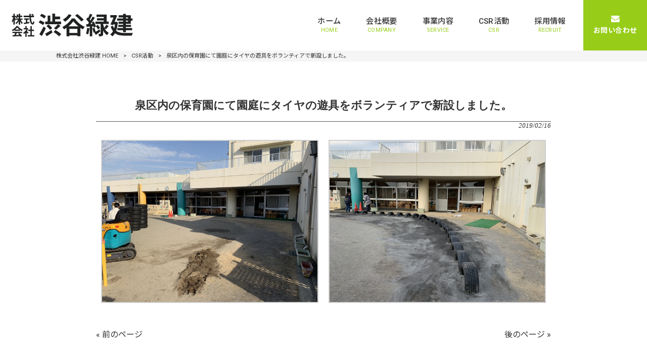

--- FILE ---
content_type: text/html; charset=UTF-8
request_url: https://www.shiburyoku.com/csr/%E6%B3%89%E5%8C%BA%E5%86%85%E3%81%AE%E4%BF%9D%E8%82%B2%E5%9C%92%E3%81%AB%E3%81%A6%E5%9C%92%E5%BA%AD%E3%81%AB%E3%82%BF%E3%82%A4%E3%83%A4%E3%81%AE%E9%81%8A%E5%85%B7%E3%82%92%E3%83%9C%E3%83%A9%E3%83%B3/
body_size: 10430
content:
<!DOCTYPE html>
<html dir="ltr" lang="ja">
<head>
<meta charset="UTF-8">
<meta name="viewport" content="width=device-width, user-scalable=yes, maximum-scale=1.0, minimum-scale=1.0">

<link rel="stylesheet" type="text/css" media="all" href="https://www.shiburyoku.com/struct/wp-content/themes/mrp04/style.css">
<link rel="stylesheet" type="text/css" media="all" href="https://www.shiburyoku.com/struct/wp-content/themes/mrp04-child/css/custom.css">
<link rel="stylesheet" type="text/css" media="all" href="https://www.shiburyoku.com/struct/wp-content/themes/mrp04/css/animate.css">
<link rel="pingback" href="https://www.shiburyoku.com/struct/xmlrpc.php">
<link href='https://fonts.googleapis.com/css?family=Oswald:400' rel='stylesheet' type='text/css'>
<!--[if lt IE 9]>
<script src="https://www.shiburyoku.com/struct/wp-content/themes/mrp04/js/html5.js"></script>
<script src="https://www.shiburyoku.com/struct/wp-content/themes/mrp04/js/css3-mediaqueries.js"></script>
<![endif]-->
	<style>img:is([sizes="auto" i], [sizes^="auto," i]) { contain-intrinsic-size: 3000px 1500px }</style>
	
		<!-- All in One SEO 4.9.3 - aioseo.com -->
		<title>泉区内の保育園にて園庭にタイヤの遊具をボランティアで新設しました。 | 株式会社渋谷緑建</title>
	<meta name="robots" content="max-image-preview:large" />
	<meta name="author" content="sh-ad0506"/>
	<link rel="canonical" href="https://www.shiburyoku.com/csr/%e6%b3%89%e5%8c%ba%e5%86%85%e3%81%ae%e4%bf%9d%e8%82%b2%e5%9c%92%e3%81%ab%e3%81%a6%e5%9c%92%e5%ba%ad%e3%81%ab%e3%82%bf%e3%82%a4%e3%83%a4%e3%81%ae%e9%81%8a%e5%85%b7%e3%82%92%e3%83%9c%e3%83%a9%e3%83%b3/" />
	<meta name="generator" content="All in One SEO (AIOSEO) 4.9.3" />
		<script type="application/ld+json" class="aioseo-schema">
			{"@context":"https:\/\/schema.org","@graph":[{"@type":"Article","@id":"https:\/\/www.shiburyoku.com\/csr\/%e6%b3%89%e5%8c%ba%e5%86%85%e3%81%ae%e4%bf%9d%e8%82%b2%e5%9c%92%e3%81%ab%e3%81%a6%e5%9c%92%e5%ba%ad%e3%81%ab%e3%82%bf%e3%82%a4%e3%83%a4%e3%81%ae%e9%81%8a%e5%85%b7%e3%82%92%e3%83%9c%e3%83%a9%e3%83%b3\/#article","name":"\u6cc9\u533a\u5185\u306e\u4fdd\u80b2\u5712\u306b\u3066\u5712\u5ead\u306b\u30bf\u30a4\u30e4\u306e\u904a\u5177\u3092\u30dc\u30e9\u30f3\u30c6\u30a3\u30a2\u3067\u65b0\u8a2d\u3057\u307e\u3057\u305f\u3002 | \u682a\u5f0f\u4f1a\u793e\u6e0b\u8c37\u7dd1\u5efa","headline":"\u6cc9\u533a\u5185\u306e\u4fdd\u80b2\u5712\u306b\u3066\u5712\u5ead\u306b\u30bf\u30a4\u30e4\u306e\u904a\u5177\u3092\u30dc\u30e9\u30f3\u30c6\u30a3\u30a2\u3067\u65b0\u8a2d\u3057\u307e\u3057\u305f\u3002","author":{"@id":"https:\/\/www.shiburyoku.com\/author\/sh-ad0506\/#author"},"publisher":{"@id":"https:\/\/www.shiburyoku.com\/#organization"},"datePublished":"2019-02-16T12:33:54+09:00","dateModified":"2022-06-07T15:59:47+09:00","inLanguage":"ja","mainEntityOfPage":{"@id":"https:\/\/www.shiburyoku.com\/csr\/%e6%b3%89%e5%8c%ba%e5%86%85%e3%81%ae%e4%bf%9d%e8%82%b2%e5%9c%92%e3%81%ab%e3%81%a6%e5%9c%92%e5%ba%ad%e3%81%ab%e3%82%bf%e3%82%a4%e3%83%a4%e3%81%ae%e9%81%8a%e5%85%b7%e3%82%92%e3%83%9c%e3%83%a9%e3%83%b3\/#webpage"},"isPartOf":{"@id":"https:\/\/www.shiburyoku.com\/csr\/%e6%b3%89%e5%8c%ba%e5%86%85%e3%81%ae%e4%bf%9d%e8%82%b2%e5%9c%92%e3%81%ab%e3%81%a6%e5%9c%92%e5%ba%ad%e3%81%ab%e3%82%bf%e3%82%a4%e3%83%a4%e3%81%ae%e9%81%8a%e5%85%b7%e3%82%92%e3%83%9c%e3%83%a9%e3%83%b3\/#webpage"},"articleSection":"CSR\u6d3b\u52d5, 2019\u5e74\u5ea6"},{"@type":"BreadcrumbList","@id":"https:\/\/www.shiburyoku.com\/csr\/%e6%b3%89%e5%8c%ba%e5%86%85%e3%81%ae%e4%bf%9d%e8%82%b2%e5%9c%92%e3%81%ab%e3%81%a6%e5%9c%92%e5%ba%ad%e3%81%ab%e3%82%bf%e3%82%a4%e3%83%a4%e3%81%ae%e9%81%8a%e5%85%b7%e3%82%92%e3%83%9c%e3%83%a9%e3%83%b3\/#breadcrumblist","itemListElement":[{"@type":"ListItem","@id":"https:\/\/www.shiburyoku.com#listItem","position":1,"name":"Home","item":"https:\/\/www.shiburyoku.com","nextItem":{"@type":"ListItem","@id":"https:\/\/www.shiburyoku.com\/csr\/#listItem","name":"CSR\u6d3b\u52d5"}},{"@type":"ListItem","@id":"https:\/\/www.shiburyoku.com\/csr\/#listItem","position":2,"name":"CSR\u6d3b\u52d5","item":"https:\/\/www.shiburyoku.com\/csr\/","nextItem":{"@type":"ListItem","@id":"https:\/\/www.shiburyoku.com\/csr\/2019\/#listItem","name":"2019\u5e74\u5ea6"},"previousItem":{"@type":"ListItem","@id":"https:\/\/www.shiburyoku.com#listItem","name":"Home"}},{"@type":"ListItem","@id":"https:\/\/www.shiburyoku.com\/csr\/2019\/#listItem","position":3,"name":"2019\u5e74\u5ea6","item":"https:\/\/www.shiburyoku.com\/csr\/2019\/","nextItem":{"@type":"ListItem","@id":"https:\/\/www.shiburyoku.com\/csr\/%e6%b3%89%e5%8c%ba%e5%86%85%e3%81%ae%e4%bf%9d%e8%82%b2%e5%9c%92%e3%81%ab%e3%81%a6%e5%9c%92%e5%ba%ad%e3%81%ab%e3%82%bf%e3%82%a4%e3%83%a4%e3%81%ae%e9%81%8a%e5%85%b7%e3%82%92%e3%83%9c%e3%83%a9%e3%83%b3\/#listItem","name":"\u6cc9\u533a\u5185\u306e\u4fdd\u80b2\u5712\u306b\u3066\u5712\u5ead\u306b\u30bf\u30a4\u30e4\u306e\u904a\u5177\u3092\u30dc\u30e9\u30f3\u30c6\u30a3\u30a2\u3067\u65b0\u8a2d\u3057\u307e\u3057\u305f\u3002"},"previousItem":{"@type":"ListItem","@id":"https:\/\/www.shiburyoku.com\/csr\/#listItem","name":"CSR\u6d3b\u52d5"}},{"@type":"ListItem","@id":"https:\/\/www.shiburyoku.com\/csr\/%e6%b3%89%e5%8c%ba%e5%86%85%e3%81%ae%e4%bf%9d%e8%82%b2%e5%9c%92%e3%81%ab%e3%81%a6%e5%9c%92%e5%ba%ad%e3%81%ab%e3%82%bf%e3%82%a4%e3%83%a4%e3%81%ae%e9%81%8a%e5%85%b7%e3%82%92%e3%83%9c%e3%83%a9%e3%83%b3\/#listItem","position":4,"name":"\u6cc9\u533a\u5185\u306e\u4fdd\u80b2\u5712\u306b\u3066\u5712\u5ead\u306b\u30bf\u30a4\u30e4\u306e\u904a\u5177\u3092\u30dc\u30e9\u30f3\u30c6\u30a3\u30a2\u3067\u65b0\u8a2d\u3057\u307e\u3057\u305f\u3002","previousItem":{"@type":"ListItem","@id":"https:\/\/www.shiburyoku.com\/csr\/2019\/#listItem","name":"2019\u5e74\u5ea6"}}]},{"@type":"Organization","@id":"https:\/\/www.shiburyoku.com\/#organization","name":"\u682a\u5f0f\u4f1a\u793e\u6e0b\u8c37\u7dd1\u5efa","description":"\u6a2a\u6d5c\u5e02\u6cc9\u533a\u306e\u9020\u5712\u5c4b","url":"https:\/\/www.shiburyoku.com\/"},{"@type":"Person","@id":"https:\/\/www.shiburyoku.com\/author\/sh-ad0506\/#author","url":"https:\/\/www.shiburyoku.com\/author\/sh-ad0506\/","name":"sh-ad0506","image":{"@type":"ImageObject","@id":"https:\/\/www.shiburyoku.com\/csr\/%e6%b3%89%e5%8c%ba%e5%86%85%e3%81%ae%e4%bf%9d%e8%82%b2%e5%9c%92%e3%81%ab%e3%81%a6%e5%9c%92%e5%ba%ad%e3%81%ab%e3%82%bf%e3%82%a4%e3%83%a4%e3%81%ae%e9%81%8a%e5%85%b7%e3%82%92%e3%83%9c%e3%83%a9%e3%83%b3\/#authorImage","url":"https:\/\/secure.gravatar.com\/avatar\/0b8d18b1e24c37c30bafcd70e37e11d541fa05461e6d1ef3174a75de2fe975ce?s=96&d=mm&r=g","width":96,"height":96,"caption":"sh-ad0506"}},{"@type":"WebPage","@id":"https:\/\/www.shiburyoku.com\/csr\/%e6%b3%89%e5%8c%ba%e5%86%85%e3%81%ae%e4%bf%9d%e8%82%b2%e5%9c%92%e3%81%ab%e3%81%a6%e5%9c%92%e5%ba%ad%e3%81%ab%e3%82%bf%e3%82%a4%e3%83%a4%e3%81%ae%e9%81%8a%e5%85%b7%e3%82%92%e3%83%9c%e3%83%a9%e3%83%b3\/#webpage","url":"https:\/\/www.shiburyoku.com\/csr\/%e6%b3%89%e5%8c%ba%e5%86%85%e3%81%ae%e4%bf%9d%e8%82%b2%e5%9c%92%e3%81%ab%e3%81%a6%e5%9c%92%e5%ba%ad%e3%81%ab%e3%82%bf%e3%82%a4%e3%83%a4%e3%81%ae%e9%81%8a%e5%85%b7%e3%82%92%e3%83%9c%e3%83%a9%e3%83%b3\/","name":"\u6cc9\u533a\u5185\u306e\u4fdd\u80b2\u5712\u306b\u3066\u5712\u5ead\u306b\u30bf\u30a4\u30e4\u306e\u904a\u5177\u3092\u30dc\u30e9\u30f3\u30c6\u30a3\u30a2\u3067\u65b0\u8a2d\u3057\u307e\u3057\u305f\u3002 | \u682a\u5f0f\u4f1a\u793e\u6e0b\u8c37\u7dd1\u5efa","inLanguage":"ja","isPartOf":{"@id":"https:\/\/www.shiburyoku.com\/#website"},"breadcrumb":{"@id":"https:\/\/www.shiburyoku.com\/csr\/%e6%b3%89%e5%8c%ba%e5%86%85%e3%81%ae%e4%bf%9d%e8%82%b2%e5%9c%92%e3%81%ab%e3%81%a6%e5%9c%92%e5%ba%ad%e3%81%ab%e3%82%bf%e3%82%a4%e3%83%a4%e3%81%ae%e9%81%8a%e5%85%b7%e3%82%92%e3%83%9c%e3%83%a9%e3%83%b3\/#breadcrumblist"},"author":{"@id":"https:\/\/www.shiburyoku.com\/author\/sh-ad0506\/#author"},"creator":{"@id":"https:\/\/www.shiburyoku.com\/author\/sh-ad0506\/#author"},"datePublished":"2019-02-16T12:33:54+09:00","dateModified":"2022-06-07T15:59:47+09:00"},{"@type":"WebSite","@id":"https:\/\/www.shiburyoku.com\/#website","url":"https:\/\/www.shiburyoku.com\/","name":"\u682a\u5f0f\u4f1a\u793e\u6e0b\u8c37\u7dd1\u5efa","description":"\u6a2a\u6d5c\u5e02\u6cc9\u533a\u306e\u9020\u5712\u5c4b","inLanguage":"ja","publisher":{"@id":"https:\/\/www.shiburyoku.com\/#organization"}}]}
		</script>
		<!-- All in One SEO -->

		<!-- This site uses the Google Analytics by MonsterInsights plugin v9.11.1 - Using Analytics tracking - https://www.monsterinsights.com/ -->
		<!-- Note: MonsterInsights is not currently configured on this site. The site owner needs to authenticate with Google Analytics in the MonsterInsights settings panel. -->
					<!-- No tracking code set -->
				<!-- / Google Analytics by MonsterInsights -->
		<script type="text/javascript">
/* <![CDATA[ */
window._wpemojiSettings = {"baseUrl":"https:\/\/s.w.org\/images\/core\/emoji\/16.0.1\/72x72\/","ext":".png","svgUrl":"https:\/\/s.w.org\/images\/core\/emoji\/16.0.1\/svg\/","svgExt":".svg","source":{"concatemoji":"https:\/\/www.shiburyoku.com\/struct\/wp-includes\/js\/wp-emoji-release.min.js"}};
/*! This file is auto-generated */
!function(s,n){var o,i,e;function c(e){try{var t={supportTests:e,timestamp:(new Date).valueOf()};sessionStorage.setItem(o,JSON.stringify(t))}catch(e){}}function p(e,t,n){e.clearRect(0,0,e.canvas.width,e.canvas.height),e.fillText(t,0,0);var t=new Uint32Array(e.getImageData(0,0,e.canvas.width,e.canvas.height).data),a=(e.clearRect(0,0,e.canvas.width,e.canvas.height),e.fillText(n,0,0),new Uint32Array(e.getImageData(0,0,e.canvas.width,e.canvas.height).data));return t.every(function(e,t){return e===a[t]})}function u(e,t){e.clearRect(0,0,e.canvas.width,e.canvas.height),e.fillText(t,0,0);for(var n=e.getImageData(16,16,1,1),a=0;a<n.data.length;a++)if(0!==n.data[a])return!1;return!0}function f(e,t,n,a){switch(t){case"flag":return n(e,"\ud83c\udff3\ufe0f\u200d\u26a7\ufe0f","\ud83c\udff3\ufe0f\u200b\u26a7\ufe0f")?!1:!n(e,"\ud83c\udde8\ud83c\uddf6","\ud83c\udde8\u200b\ud83c\uddf6")&&!n(e,"\ud83c\udff4\udb40\udc67\udb40\udc62\udb40\udc65\udb40\udc6e\udb40\udc67\udb40\udc7f","\ud83c\udff4\u200b\udb40\udc67\u200b\udb40\udc62\u200b\udb40\udc65\u200b\udb40\udc6e\u200b\udb40\udc67\u200b\udb40\udc7f");case"emoji":return!a(e,"\ud83e\udedf")}return!1}function g(e,t,n,a){var r="undefined"!=typeof WorkerGlobalScope&&self instanceof WorkerGlobalScope?new OffscreenCanvas(300,150):s.createElement("canvas"),o=r.getContext("2d",{willReadFrequently:!0}),i=(o.textBaseline="top",o.font="600 32px Arial",{});return e.forEach(function(e){i[e]=t(o,e,n,a)}),i}function t(e){var t=s.createElement("script");t.src=e,t.defer=!0,s.head.appendChild(t)}"undefined"!=typeof Promise&&(o="wpEmojiSettingsSupports",i=["flag","emoji"],n.supports={everything:!0,everythingExceptFlag:!0},e=new Promise(function(e){s.addEventListener("DOMContentLoaded",e,{once:!0})}),new Promise(function(t){var n=function(){try{var e=JSON.parse(sessionStorage.getItem(o));if("object"==typeof e&&"number"==typeof e.timestamp&&(new Date).valueOf()<e.timestamp+604800&&"object"==typeof e.supportTests)return e.supportTests}catch(e){}return null}();if(!n){if("undefined"!=typeof Worker&&"undefined"!=typeof OffscreenCanvas&&"undefined"!=typeof URL&&URL.createObjectURL&&"undefined"!=typeof Blob)try{var e="postMessage("+g.toString()+"("+[JSON.stringify(i),f.toString(),p.toString(),u.toString()].join(",")+"));",a=new Blob([e],{type:"text/javascript"}),r=new Worker(URL.createObjectURL(a),{name:"wpTestEmojiSupports"});return void(r.onmessage=function(e){c(n=e.data),r.terminate(),t(n)})}catch(e){}c(n=g(i,f,p,u))}t(n)}).then(function(e){for(var t in e)n.supports[t]=e[t],n.supports.everything=n.supports.everything&&n.supports[t],"flag"!==t&&(n.supports.everythingExceptFlag=n.supports.everythingExceptFlag&&n.supports[t]);n.supports.everythingExceptFlag=n.supports.everythingExceptFlag&&!n.supports.flag,n.DOMReady=!1,n.readyCallback=function(){n.DOMReady=!0}}).then(function(){return e}).then(function(){var e;n.supports.everything||(n.readyCallback(),(e=n.source||{}).concatemoji?t(e.concatemoji):e.wpemoji&&e.twemoji&&(t(e.twemoji),t(e.wpemoji)))}))}((window,document),window._wpemojiSettings);
/* ]]> */
</script>
<style id='wp-emoji-styles-inline-css' type='text/css'>

	img.wp-smiley, img.emoji {
		display: inline !important;
		border: none !important;
		box-shadow: none !important;
		height: 1em !important;
		width: 1em !important;
		margin: 0 0.07em !important;
		vertical-align: -0.1em !important;
		background: none !important;
		padding: 0 !important;
	}
</style>
<link rel='stylesheet' id='wp-block-library-css' href='https://www.shiburyoku.com/struct/wp-includes/css/dist/block-library/style.min.css' type='text/css' media='all' />
<style id='classic-theme-styles-inline-css' type='text/css'>
/*! This file is auto-generated */
.wp-block-button__link{color:#fff;background-color:#32373c;border-radius:9999px;box-shadow:none;text-decoration:none;padding:calc(.667em + 2px) calc(1.333em + 2px);font-size:1.125em}.wp-block-file__button{background:#32373c;color:#fff;text-decoration:none}
</style>
<link rel='stylesheet' id='aioseo/css/src/vue/standalone/blocks/table-of-contents/global.scss-css' href='https://www.shiburyoku.com/struct/wp-content/plugins/all-in-one-seo-pack/dist/Lite/assets/css/table-of-contents/global.e90f6d47.css' type='text/css' media='all' />
<style id='global-styles-inline-css' type='text/css'>
:root{--wp--preset--aspect-ratio--square: 1;--wp--preset--aspect-ratio--4-3: 4/3;--wp--preset--aspect-ratio--3-4: 3/4;--wp--preset--aspect-ratio--3-2: 3/2;--wp--preset--aspect-ratio--2-3: 2/3;--wp--preset--aspect-ratio--16-9: 16/9;--wp--preset--aspect-ratio--9-16: 9/16;--wp--preset--color--black: #000000;--wp--preset--color--cyan-bluish-gray: #abb8c3;--wp--preset--color--white: #ffffff;--wp--preset--color--pale-pink: #f78da7;--wp--preset--color--vivid-red: #cf2e2e;--wp--preset--color--luminous-vivid-orange: #ff6900;--wp--preset--color--luminous-vivid-amber: #fcb900;--wp--preset--color--light-green-cyan: #7bdcb5;--wp--preset--color--vivid-green-cyan: #00d084;--wp--preset--color--pale-cyan-blue: #8ed1fc;--wp--preset--color--vivid-cyan-blue: #0693e3;--wp--preset--color--vivid-purple: #9b51e0;--wp--preset--gradient--vivid-cyan-blue-to-vivid-purple: linear-gradient(135deg,rgba(6,147,227,1) 0%,rgb(155,81,224) 100%);--wp--preset--gradient--light-green-cyan-to-vivid-green-cyan: linear-gradient(135deg,rgb(122,220,180) 0%,rgb(0,208,130) 100%);--wp--preset--gradient--luminous-vivid-amber-to-luminous-vivid-orange: linear-gradient(135deg,rgba(252,185,0,1) 0%,rgba(255,105,0,1) 100%);--wp--preset--gradient--luminous-vivid-orange-to-vivid-red: linear-gradient(135deg,rgba(255,105,0,1) 0%,rgb(207,46,46) 100%);--wp--preset--gradient--very-light-gray-to-cyan-bluish-gray: linear-gradient(135deg,rgb(238,238,238) 0%,rgb(169,184,195) 100%);--wp--preset--gradient--cool-to-warm-spectrum: linear-gradient(135deg,rgb(74,234,220) 0%,rgb(151,120,209) 20%,rgb(207,42,186) 40%,rgb(238,44,130) 60%,rgb(251,105,98) 80%,rgb(254,248,76) 100%);--wp--preset--gradient--blush-light-purple: linear-gradient(135deg,rgb(255,206,236) 0%,rgb(152,150,240) 100%);--wp--preset--gradient--blush-bordeaux: linear-gradient(135deg,rgb(254,205,165) 0%,rgb(254,45,45) 50%,rgb(107,0,62) 100%);--wp--preset--gradient--luminous-dusk: linear-gradient(135deg,rgb(255,203,112) 0%,rgb(199,81,192) 50%,rgb(65,88,208) 100%);--wp--preset--gradient--pale-ocean: linear-gradient(135deg,rgb(255,245,203) 0%,rgb(182,227,212) 50%,rgb(51,167,181) 100%);--wp--preset--gradient--electric-grass: linear-gradient(135deg,rgb(202,248,128) 0%,rgb(113,206,126) 100%);--wp--preset--gradient--midnight: linear-gradient(135deg,rgb(2,3,129) 0%,rgb(40,116,252) 100%);--wp--preset--font-size--small: 13px;--wp--preset--font-size--medium: 20px;--wp--preset--font-size--large: 36px;--wp--preset--font-size--x-large: 42px;--wp--preset--spacing--20: 0.44rem;--wp--preset--spacing--30: 0.67rem;--wp--preset--spacing--40: 1rem;--wp--preset--spacing--50: 1.5rem;--wp--preset--spacing--60: 2.25rem;--wp--preset--spacing--70: 3.38rem;--wp--preset--spacing--80: 5.06rem;--wp--preset--shadow--natural: 6px 6px 9px rgba(0, 0, 0, 0.2);--wp--preset--shadow--deep: 12px 12px 50px rgba(0, 0, 0, 0.4);--wp--preset--shadow--sharp: 6px 6px 0px rgba(0, 0, 0, 0.2);--wp--preset--shadow--outlined: 6px 6px 0px -3px rgba(255, 255, 255, 1), 6px 6px rgba(0, 0, 0, 1);--wp--preset--shadow--crisp: 6px 6px 0px rgba(0, 0, 0, 1);}:where(.is-layout-flex){gap: 0.5em;}:where(.is-layout-grid){gap: 0.5em;}body .is-layout-flex{display: flex;}.is-layout-flex{flex-wrap: wrap;align-items: center;}.is-layout-flex > :is(*, div){margin: 0;}body .is-layout-grid{display: grid;}.is-layout-grid > :is(*, div){margin: 0;}:where(.wp-block-columns.is-layout-flex){gap: 2em;}:where(.wp-block-columns.is-layout-grid){gap: 2em;}:where(.wp-block-post-template.is-layout-flex){gap: 1.25em;}:where(.wp-block-post-template.is-layout-grid){gap: 1.25em;}.has-black-color{color: var(--wp--preset--color--black) !important;}.has-cyan-bluish-gray-color{color: var(--wp--preset--color--cyan-bluish-gray) !important;}.has-white-color{color: var(--wp--preset--color--white) !important;}.has-pale-pink-color{color: var(--wp--preset--color--pale-pink) !important;}.has-vivid-red-color{color: var(--wp--preset--color--vivid-red) !important;}.has-luminous-vivid-orange-color{color: var(--wp--preset--color--luminous-vivid-orange) !important;}.has-luminous-vivid-amber-color{color: var(--wp--preset--color--luminous-vivid-amber) !important;}.has-light-green-cyan-color{color: var(--wp--preset--color--light-green-cyan) !important;}.has-vivid-green-cyan-color{color: var(--wp--preset--color--vivid-green-cyan) !important;}.has-pale-cyan-blue-color{color: var(--wp--preset--color--pale-cyan-blue) !important;}.has-vivid-cyan-blue-color{color: var(--wp--preset--color--vivid-cyan-blue) !important;}.has-vivid-purple-color{color: var(--wp--preset--color--vivid-purple) !important;}.has-black-background-color{background-color: var(--wp--preset--color--black) !important;}.has-cyan-bluish-gray-background-color{background-color: var(--wp--preset--color--cyan-bluish-gray) !important;}.has-white-background-color{background-color: var(--wp--preset--color--white) !important;}.has-pale-pink-background-color{background-color: var(--wp--preset--color--pale-pink) !important;}.has-vivid-red-background-color{background-color: var(--wp--preset--color--vivid-red) !important;}.has-luminous-vivid-orange-background-color{background-color: var(--wp--preset--color--luminous-vivid-orange) !important;}.has-luminous-vivid-amber-background-color{background-color: var(--wp--preset--color--luminous-vivid-amber) !important;}.has-light-green-cyan-background-color{background-color: var(--wp--preset--color--light-green-cyan) !important;}.has-vivid-green-cyan-background-color{background-color: var(--wp--preset--color--vivid-green-cyan) !important;}.has-pale-cyan-blue-background-color{background-color: var(--wp--preset--color--pale-cyan-blue) !important;}.has-vivid-cyan-blue-background-color{background-color: var(--wp--preset--color--vivid-cyan-blue) !important;}.has-vivid-purple-background-color{background-color: var(--wp--preset--color--vivid-purple) !important;}.has-black-border-color{border-color: var(--wp--preset--color--black) !important;}.has-cyan-bluish-gray-border-color{border-color: var(--wp--preset--color--cyan-bluish-gray) !important;}.has-white-border-color{border-color: var(--wp--preset--color--white) !important;}.has-pale-pink-border-color{border-color: var(--wp--preset--color--pale-pink) !important;}.has-vivid-red-border-color{border-color: var(--wp--preset--color--vivid-red) !important;}.has-luminous-vivid-orange-border-color{border-color: var(--wp--preset--color--luminous-vivid-orange) !important;}.has-luminous-vivid-amber-border-color{border-color: var(--wp--preset--color--luminous-vivid-amber) !important;}.has-light-green-cyan-border-color{border-color: var(--wp--preset--color--light-green-cyan) !important;}.has-vivid-green-cyan-border-color{border-color: var(--wp--preset--color--vivid-green-cyan) !important;}.has-pale-cyan-blue-border-color{border-color: var(--wp--preset--color--pale-cyan-blue) !important;}.has-vivid-cyan-blue-border-color{border-color: var(--wp--preset--color--vivid-cyan-blue) !important;}.has-vivid-purple-border-color{border-color: var(--wp--preset--color--vivid-purple) !important;}.has-vivid-cyan-blue-to-vivid-purple-gradient-background{background: var(--wp--preset--gradient--vivid-cyan-blue-to-vivid-purple) !important;}.has-light-green-cyan-to-vivid-green-cyan-gradient-background{background: var(--wp--preset--gradient--light-green-cyan-to-vivid-green-cyan) !important;}.has-luminous-vivid-amber-to-luminous-vivid-orange-gradient-background{background: var(--wp--preset--gradient--luminous-vivid-amber-to-luminous-vivid-orange) !important;}.has-luminous-vivid-orange-to-vivid-red-gradient-background{background: var(--wp--preset--gradient--luminous-vivid-orange-to-vivid-red) !important;}.has-very-light-gray-to-cyan-bluish-gray-gradient-background{background: var(--wp--preset--gradient--very-light-gray-to-cyan-bluish-gray) !important;}.has-cool-to-warm-spectrum-gradient-background{background: var(--wp--preset--gradient--cool-to-warm-spectrum) !important;}.has-blush-light-purple-gradient-background{background: var(--wp--preset--gradient--blush-light-purple) !important;}.has-blush-bordeaux-gradient-background{background: var(--wp--preset--gradient--blush-bordeaux) !important;}.has-luminous-dusk-gradient-background{background: var(--wp--preset--gradient--luminous-dusk) !important;}.has-pale-ocean-gradient-background{background: var(--wp--preset--gradient--pale-ocean) !important;}.has-electric-grass-gradient-background{background: var(--wp--preset--gradient--electric-grass) !important;}.has-midnight-gradient-background{background: var(--wp--preset--gradient--midnight) !important;}.has-small-font-size{font-size: var(--wp--preset--font-size--small) !important;}.has-medium-font-size{font-size: var(--wp--preset--font-size--medium) !important;}.has-large-font-size{font-size: var(--wp--preset--font-size--large) !important;}.has-x-large-font-size{font-size: var(--wp--preset--font-size--x-large) !important;}
:where(.wp-block-post-template.is-layout-flex){gap: 1.25em;}:where(.wp-block-post-template.is-layout-grid){gap: 1.25em;}
:where(.wp-block-columns.is-layout-flex){gap: 2em;}:where(.wp-block-columns.is-layout-grid){gap: 2em;}
:root :where(.wp-block-pullquote){font-size: 1.5em;line-height: 1.6;}
</style>
<link rel='stylesheet' id='contact-form-7-css' href='https://www.shiburyoku.com/struct/wp-content/plugins/contact-form-7/includes/css/styles.css' type='text/css' media='all' />
<link rel='stylesheet' id='scroll-top-css-css' href='https://www.shiburyoku.com/struct/wp-content/plugins/scroll-top/assets/css/scroll-top.css' type='text/css' media='all' />
<link rel='stylesheet' id='wc-shortcodes-style-css' href='https://www.shiburyoku.com/struct/wp-content/plugins/wc-shortcodes/public/assets/css/style.css' type='text/css' media='all' />
<link rel='stylesheet' id='morph-child-style-css' href='https://www.shiburyoku.com/struct/wp-content/themes/mrp04-child/style.css' type='text/css' media='all' />
<link rel='stylesheet' id='iajcf-frontend-css' href='https://www.shiburyoku.com/struct/wp-content/plugins/morph-extension-system/extensions/image-auth-japanese-version-for-contactform7/css/frontend.css' type='text/css' media='all' />
<link rel='stylesheet' id='slb_core-css' href='https://www.shiburyoku.com/struct/wp-content/plugins/simple-lightbox/client/css/app.css' type='text/css' media='all' />
<link rel='stylesheet' id='wordpresscanvas-font-awesome-css' href='https://www.shiburyoku.com/struct/wp-content/plugins/wc-shortcodes/public/assets/css/font-awesome.min.css' type='text/css' media='all' />
<script type="text/javascript" src="https://www.shiburyoku.com/struct/wp-includes/js/jquery/jquery.min.js" id="jquery-core-js"></script>
<script type="text/javascript" src="https://www.shiburyoku.com/struct/wp-includes/js/jquery/jquery-migrate.min.js" id="jquery-migrate-js"></script>
<link rel="https://api.w.org/" href="https://www.shiburyoku.com/wp-json/" /><link rel="alternate" title="JSON" type="application/json" href="https://www.shiburyoku.com/wp-json/wp/v2/posts/70" /><link rel="alternate" title="oEmbed (JSON)" type="application/json+oembed" href="https://www.shiburyoku.com/wp-json/oembed/1.0/embed?url=https%3A%2F%2Fwww.shiburyoku.com%2Fcsr%2F%25e6%25b3%2589%25e5%258c%25ba%25e5%2586%2585%25e3%2581%25ae%25e4%25bf%259d%25e8%2582%25b2%25e5%259c%2592%25e3%2581%25ab%25e3%2581%25a6%25e5%259c%2592%25e5%25ba%25ad%25e3%2581%25ab%25e3%2582%25bf%25e3%2582%25a4%25e3%2583%25a4%25e3%2581%25ae%25e9%2581%258a%25e5%2585%25b7%25e3%2582%2592%25e3%2583%259c%25e3%2583%25a9%25e3%2583%25b3%2F" />
<link rel="alternate" title="oEmbed (XML)" type="text/xml+oembed" href="https://www.shiburyoku.com/wp-json/oembed/1.0/embed?url=https%3A%2F%2Fwww.shiburyoku.com%2Fcsr%2F%25e6%25b3%2589%25e5%258c%25ba%25e5%2586%2585%25e3%2581%25ae%25e4%25bf%259d%25e8%2582%25b2%25e5%259c%2592%25e3%2581%25ab%25e3%2581%25a6%25e5%259c%2592%25e5%25ba%25ad%25e3%2581%25ab%25e3%2582%25bf%25e3%2582%25a4%25e3%2583%25a4%25e3%2581%25ae%25e9%2581%258a%25e5%2585%25b7%25e3%2582%2592%25e3%2583%259c%25e3%2583%25a9%25e3%2583%25b3%2F&#038;format=xml" />
<!-- Scroll To Top -->
<style id="scrolltop-custom-style">
		#scrollUp {border-radius:3px;opacity:0.7;bottom:20px;right:20px;background:#000000;;}
		#scrollUp:hover{opacity:1;}
        .top-icon{stroke:#ffffff;}
        
		
		</style>
<!-- End Scroll Top - https://wordpress.org/plugins/scroll-top/ -->
<!-- Analytics by WP Statistics - https://wp-statistics.com -->
<script src="https://www.shiburyoku.com/struct/wp-content/themes/mrp04/js/jquery-1.9.0.min.js"></script><script src="https://www.shiburyoku.com/struct/wp-content/themes/mrp04/js/nav-accord.js"></script>
<script src="https://www.shiburyoku.com/struct/wp-content/themes/mrp04/js/smoothscroll.js"></script>
<script src="https://www.shiburyoku.com/struct/wp-content/themes/mrp04/js/wow.min.js"></script>
<script src="https://www.shiburyoku.com/struct/wp-content/themes/mrp04/js/effect.js"></script>
<script src="https://www.shiburyoku.com/struct/wp-content/themes/mrp04/js/css_browser_selector.js"></script>
<script src="https://kit.fontawesome.com/c31c87ded8.js" crossorigin="anonymous"></script>
</head>
<body class="wp-singular post-template-default single single-post postid-70 single-format-standard wp-theme-mrp04 wp-child-theme-mrp04-child metaslider-plugin wc-shortcodes-font-awesome-enabled cat-csr cat-2019">
<header id="header" role="banner">
	<div class="inner site-header">
		<div id="header-layout">
			<div class="logo">	<a href="https://www.shiburyoku.com" title="株式会社渋谷緑建" rel="home">
		<img src="https://www.shiburyoku.com/struct/wp-content/uploads/logo.png" alt="株式会社渋谷緑建">
	</a>
 
</div>
			<div class="header__nav-contact">
				<nav id="mainNav">
					<div class="inner">
						<a class="menu" id="menu"><span>MENU</span></a>
						<div class="panel nav-effect" style="display: none;"><ul><li id="menu-item-5" class="menu-item menu-item-type-post_type menu-item-object-page menu-item-home"><a href="https://www.shiburyoku.com/"><b>ホーム</b><span>HOME</span></a></li>
<li id="menu-item-115" class="menu-item menu-item-type-post_type menu-item-object-page"><a href="https://www.shiburyoku.com/company/"><b>会社概要</b><span>COMPANY</span></a></li>
<li id="menu-item-116" class="menu-item menu-item-type-post_type menu-item-object-page menu-item-has-children"><a href="https://www.shiburyoku.com/service/"><b>事業内容</b><span>SERVICE</span></a>
<ul class="sub-menu">
	<li id="menu-item-167" class="menu-item menu-item-type-taxonomy menu-item-object-category"><a href="https://www.shiburyoku.com/work/">施工事例</a></li>
</ul>
</li>
<li id="menu-item-118" class="menu-item menu-item-type-post_type menu-item-object-page menu-item-has-children"><a href="https://www.shiburyoku.com/csr-content/"><b>CSR活動</b><span>CSR</span></a>
<ul class="sub-menu">
	<li id="menu-item-474" class="menu-item menu-item-type-taxonomy menu-item-object-category"><a href="https://www.shiburyoku.com/csr/2025%e5%b9%b4%e5%ba%a6/">2025年度</a></li>
	<li id="menu-item-423" class="menu-item menu-item-type-taxonomy menu-item-object-category"><a href="https://www.shiburyoku.com/csr/2024-csr/">2024年度</a></li>
	<li id="menu-item-416" class="menu-item menu-item-type-taxonomy menu-item-object-category"><a href="https://www.shiburyoku.com/csr/2023-csr/">2023年度</a></li>
	<li id="menu-item-125" class="menu-item menu-item-type-taxonomy menu-item-object-category"><a href="https://www.shiburyoku.com/csr/2020-csr/">2022年度</a></li>
	<li id="menu-item-124" class="menu-item menu-item-type-taxonomy menu-item-object-category"><a href="https://www.shiburyoku.com/csr/2021/">2021年度</a></li>
	<li id="menu-item-123" class="menu-item menu-item-type-taxonomy menu-item-object-category"><a href="https://www.shiburyoku.com/csr/2020/">2020年度</a></li>
	<li id="menu-item-122" class="menu-item menu-item-type-taxonomy menu-item-object-category current-post-ancestor current-menu-parent current-post-parent"><a href="https://www.shiburyoku.com/csr/2019/">2019年度</a></li>
	<li id="menu-item-121" class="menu-item menu-item-type-taxonomy menu-item-object-category"><a href="https://www.shiburyoku.com/csr/2018/">2018年度</a></li>
	<li id="menu-item-120" class="menu-item menu-item-type-taxonomy menu-item-object-category"><a href="https://www.shiburyoku.com/csr/2017/">2017年度</a></li>
</ul>
</li>
<li id="menu-item-117" class="menu-item menu-item-type-post_type menu-item-object-page"><a href="https://www.shiburyoku.com/recruit/"><b>採用情報</b><span>RECRUIT</span></a></li>
</ul></div>
					</div>
				</nav>
				<ul class="header__contact">
					<li>
						<a href="/contact/" class="header__mailBtn"><span>お問い合わせ</span></a>
					</li>
				</ul>
			</div>
		</div>
	</div>
</header>
<!-- breadcrumb -->

<div id="breadcrumb" class="clearfix">
	<ul>
		<li itemscope itemtype="http://data-vocabulary.org/Breadcrumb"><a itemprop="url" href="https://www.shiburyoku.com/">
			株式会社渋谷緑建			HOME</a></li>
		<li>&gt;</li>
										<li itemscope itemtype="http://data-vocabulary.org/Breadcrumb"><a itemprop="url" href="https://www.shiburyoku.com/csr/">CSR活動</a></li>
		<li>&gt;</li>
		<li><span itemprop="title">泉区内の保育園にて園庭にタイヤの遊具をボランティアで新設しました。</span></li>
			</ul>
</div>
<!-- end/breadcrumb -->
<div id="wrapper">
<div id="content" class="wide">
<!--single-->
																														<section>
		<article id="post-70" class="content">
		<header>
			<h1 class="title first"><span>
				泉区内の保育園にて園庭にタイヤの遊具をボランティアで新設しました。				</span></h1>
			<p class="dateLabel">
				<time datetime="2019-02-16">
					2019/02/16				</time>
		</header>
		<div class="post">
			
		<style type="text/css">
			#gallery-1 {
				margin: auto;
			}
			#gallery-1 .gallery-item {
				float: left;
				margin-top: 10px;
				text-align: center;
				width: 50%;
			}
			#gallery-1 img {
				border: 2px solid #cfcfcf;
			}
			#gallery-1 .gallery-caption {
				margin-left: 0;
			}
			/* see gallery_shortcode() in wp-includes/media.php */
		</style>
		<div id='gallery-1' class='gallery galleryid-70 gallery-columns-2 gallery-size-full'><dl class='gallery-item'>
			<dt class='gallery-icon landscape'>
				<img fetchpriority="high" decoding="async" width="1478" height="1108" src="https://www.shiburyoku.com/struct/wp-content/uploads/8092ac8adcb451329a8eaaa45c8399fb.jpg" class="attachment-full size-full" alt="" />
			</dt></dl><dl class='gallery-item'>
			<dt class='gallery-icon landscape'>
				<img decoding="async" width="1478" height="1108" src="https://www.shiburyoku.com/struct/wp-content/uploads/17a76a83f52f3472cba405eca9444972.jpg" class="attachment-full size-full" alt="" />
			</dt></dl><br style="clear: both" />
		</div>
			<!-- social -->
						<!-- end/social --> 
		</div>
			</article>
		<div class="pagenav"> <span class="prev">
		<a href="https://www.shiburyoku.com/csr/%e3%83%8f%e3%83%9e%e3%83%ad%e3%83%bc%e3%83%89%e3%83%bb%e3%82%b5%e3%83%9d%e3%83%bc%e3%82%bf%e3%83%bc%e4%ba%8b%e6%a5%ad%e5%85%a8%e4%bd%93%e4%ba%a4%e6%b5%81%e4%bc%9a%e3%81%ab%e3%81%a62%e5%b9%b4%e9%80%a3/" rel="prev">&laquo; 前のページ</a>		</span> <span class="next">
		<a href="https://www.shiburyoku.com/csr/%e6%b3%89%e5%8c%ba%e5%86%85%e3%81%ae%e4%bf%9d%e8%82%b2%e5%9c%92%e3%81%ab%e3%81%a6%e5%9c%92%e5%ba%ad%e3%81%ae%e6%a8%b9%e6%9c%a8%e6%95%b4%e5%82%99%e3%82%92%e3%83%9c%e3%83%a9%e3%83%b3%e3%83%86%e3%82%a3/" rel="next">後のページ &raquo;</a>		</span> </div>
	</section>
</div>
<!-- / content -->
</div>
<!-- / wrapper -->

<footer id="footer">
  <div class="inner">
    <div class="footer_upper">
      <div class="footer_left_side">
        <div class="footer_logo">	<a href="https://www.shiburyoku.com" title="株式会社渋谷緑建" rel="home">
		<img src="https://www.shiburyoku.com/struct/wp-content/uploads/foot_logo.png" alt="株式会社渋谷緑建">
	</a>
 
</div>
        <div class="footer_content">
          <p>神奈川県横浜市泉区和泉中央北4-1-9 
</p>
          <p>TEL：045-392-8404 
</p>
        </div>
      </div>
      	<div class="footnav"><ul><li class="menu-item menu-item-type-post_type menu-item-object-page menu-item-34"><a href="https://www.shiburyoku.com/sitemap/">サイトマップ</a></li>
<li class="menu-item menu-item-type-post_type menu-item-object-page menu-item-35"><a href="https://www.shiburyoku.com/privacy/">プライバシーポリシー</a></li>
</ul></div>
</div>
    <div class="footer_bottom">
      <div class="footer_banner">
      </div>
      <p id="copyright"><span>Copyright © 2022 株式会社渋谷緑建 All rights Reserved.</span></p>
    </div>
  </div>
</footer>
<script type="speculationrules">
{"prefetch":[{"source":"document","where":{"and":[{"href_matches":"\/*"},{"not":{"href_matches":["\/struct\/wp-*.php","\/struct\/wp-admin\/*","\/struct\/wp-content\/uploads\/*","\/struct\/wp-content\/*","\/struct\/wp-content\/plugins\/*","\/struct\/wp-content\/themes\/mrp04-child\/*","\/struct\/wp-content\/themes\/mrp04\/*","\/*\\?(.+)"]}},{"not":{"selector_matches":"a[rel~=\"nofollow\"]"}},{"not":{"selector_matches":".no-prefetch, .no-prefetch a"}}]},"eagerness":"conservative"}]}
</script>
			<script>
				// Used by Gallery Custom Links to handle tenacious Lightboxes
				//jQuery(document).ready(function () {

					function mgclInit() {
						
						// In jQuery:
						// if (jQuery.fn.off) {
						// 	jQuery('.no-lightbox, .no-lightbox img').off('click'); // jQuery 1.7+
						// }
						// else {
						// 	jQuery('.no-lightbox, .no-lightbox img').unbind('click'); // < jQuery 1.7
						// }

						// 2022/10/24: In Vanilla JS
						var elements = document.querySelectorAll('.no-lightbox, .no-lightbox img');
						for (var i = 0; i < elements.length; i++) {
						 	elements[i].onclick = null;
						}


						// In jQuery:
						//jQuery('a.no-lightbox').click(mgclOnClick);

						// 2022/10/24: In Vanilla JS:
						var elements = document.querySelectorAll('a.no-lightbox');
						for (var i = 0; i < elements.length; i++) {
						 	elements[i].onclick = mgclOnClick;
						}

						// in jQuery:
						// if (jQuery.fn.off) {
						// 	jQuery('a.set-target').off('click'); // jQuery 1.7+
						// }
						// else {
						// 	jQuery('a.set-target').unbind('click'); // < jQuery 1.7
						// }
						// jQuery('a.set-target').click(mgclOnClick);

						// 2022/10/24: In Vanilla JS:
						var elements = document.querySelectorAll('a.set-target');
						for (var i = 0; i < elements.length; i++) {
						 	elements[i].onclick = mgclOnClick;
						}
					}

					function mgclOnClick() {
						if (!this.target || this.target == '' || this.target == '_self')
							window.location = this.href;
						else
							window.open(this.href,this.target);
						return false;
					}

					// From WP Gallery Custom Links
					// Reduce the number of  conflicting lightboxes
					function mgclAddLoadEvent(func) {
						var oldOnload = window.onload;
						if (typeof window.onload != 'function') {
							window.onload = func;
						} else {
							window.onload = function() {
								oldOnload();
								func();
							}
						}
					}

					mgclAddLoadEvent(mgclInit);
					mgclInit();

				//});
			</script>
		<link rel='stylesheet' id='metaslider-nivo-slider-css' href='https://www.shiburyoku.com/struct/wp-content/plugins/ml-slider/assets/sliders/nivoslider/nivo-slider.css' type='text/css' media='all' property='stylesheet' />
<link rel='stylesheet' id='metaslider-public-css' href='https://www.shiburyoku.com/struct/wp-content/plugins/ml-slider/assets/metaslider/public.css' type='text/css' media='all' property='stylesheet' />
<style id='metaslider-public-inline-css' type='text/css'>
@media only screen and (max-width: 767px) { .hide-arrows-smartphone .flex-direction-nav, .hide-navigation-smartphone .flex-control-paging, .hide-navigation-smartphone .flex-control-nav, .hide-navigation-smartphone .filmstrip, .hide-slideshow-smartphone, .metaslider-hidden-content.hide-smartphone{ display: none!important; }}@media only screen and (min-width : 768px) and (max-width: 1023px) { .hide-arrows-tablet .flex-direction-nav, .hide-navigation-tablet .flex-control-paging, .hide-navigation-tablet .flex-control-nav, .hide-navigation-tablet .filmstrip, .hide-slideshow-tablet, .metaslider-hidden-content.hide-tablet{ display: none!important; }}@media only screen and (min-width : 1024px) and (max-width: 1439px) { .hide-arrows-laptop .flex-direction-nav, .hide-navigation-laptop .flex-control-paging, .hide-navigation-laptop .flex-control-nav, .hide-navigation-laptop .filmstrip, .hide-slideshow-laptop, .metaslider-hidden-content.hide-laptop{ display: none!important; }}@media only screen and (min-width : 1440px) { .hide-arrows-desktop .flex-direction-nav, .hide-navigation-desktop .flex-control-paging, .hide-navigation-desktop .flex-control-nav, .hide-navigation-desktop .filmstrip, .hide-slideshow-desktop, .metaslider-hidden-content.hide-desktop{ display: none!important; }}
</style>
<link rel='stylesheet' id='metaslider-nivo-slider-default-css' href='https://www.shiburyoku.com/struct/wp-content/plugins/ml-slider/assets/sliders/nivoslider/themes/default/default.css' type='text/css' media='all' property='stylesheet' />
<script type="text/javascript" src="https://www.shiburyoku.com/struct/wp-includes/js/dist/hooks.min.js" id="wp-hooks-js"></script>
<script type="text/javascript" src="https://www.shiburyoku.com/struct/wp-includes/js/dist/i18n.min.js" id="wp-i18n-js"></script>
<script type="text/javascript" id="wp-i18n-js-after">
/* <![CDATA[ */
wp.i18n.setLocaleData( { 'text direction\u0004ltr': [ 'ltr' ] } );
/* ]]> */
</script>
<script type="text/javascript" src="https://www.shiburyoku.com/struct/wp-content/plugins/contact-form-7/includes/swv/js/index.js" id="swv-js"></script>
<script type="text/javascript" id="contact-form-7-js-translations">
/* <![CDATA[ */
( function( domain, translations ) {
	var localeData = translations.locale_data[ domain ] || translations.locale_data.messages;
	localeData[""].domain = domain;
	wp.i18n.setLocaleData( localeData, domain );
} )( "contact-form-7", {"translation-revision-date":"2025-11-30 08:12:23+0000","generator":"GlotPress\/4.0.3","domain":"messages","locale_data":{"messages":{"":{"domain":"messages","plural-forms":"nplurals=1; plural=0;","lang":"ja_JP"},"This contact form is placed in the wrong place.":["\u3053\u306e\u30b3\u30f3\u30bf\u30af\u30c8\u30d5\u30a9\u30fc\u30e0\u306f\u9593\u9055\u3063\u305f\u4f4d\u7f6e\u306b\u7f6e\u304b\u308c\u3066\u3044\u307e\u3059\u3002"],"Error:":["\u30a8\u30e9\u30fc:"]}},"comment":{"reference":"includes\/js\/index.js"}} );
/* ]]> */
</script>
<script type="text/javascript" id="contact-form-7-js-before">
/* <![CDATA[ */
var wpcf7 = {
    "api": {
        "root": "https:\/\/www.shiburyoku.com\/wp-json\/",
        "namespace": "contact-form-7\/v1"
    },
    "cached": 1
};
/* ]]> */
</script>
<script type="text/javascript" src="https://www.shiburyoku.com/struct/wp-content/plugins/contact-form-7/includes/js/index.js" id="contact-form-7-js"></script>
<script type="text/javascript" async defer src="https://www.shiburyoku.com/struct/wp-content/plugins/scroll-top/assets/js/jquery.scrollUp.min.js" id="scroll-top-js-js"></script>
<script type="text/javascript" src="https://www.shiburyoku.com/struct/wp-includes/js/imagesloaded.min.js" id="imagesloaded-js"></script>
<script type="text/javascript" src="https://www.shiburyoku.com/struct/wp-includes/js/masonry.min.js" id="masonry-js"></script>
<script type="text/javascript" src="https://www.shiburyoku.com/struct/wp-includes/js/jquery/jquery.masonry.min.js" id="jquery-masonry-js"></script>
<script type="text/javascript" id="wc-shortcodes-rsvp-js-extra">
/* <![CDATA[ */
var WCShortcodes = {"ajaxurl":"https:\/\/www.shiburyoku.com\/struct\/wp-admin\/admin-ajax.php"};
/* ]]> */
</script>
<script type="text/javascript" src="https://www.shiburyoku.com/struct/wp-content/plugins/wc-shortcodes/public/assets/js/rsvp.js" id="wc-shortcodes-rsvp-js"></script>
<script type="text/javascript" src="https://www.shiburyoku.com/struct/wp-content/plugins/ml-slider/assets/sliders/nivoslider/jquery.nivo.slider.pack.js" id="metaslider-nivo-slider-js"></script>
<script type="text/javascript" id="metaslider-nivo-slider-js-after">
/* <![CDATA[ */
var metaslider_20 = function($) {
            $('#metaslider_20').nivoSlider({ 
                boxCols:7,
                boxRows:5,
                pauseTime:3000,
                effect:"fade",
                controlNav:false,
                directionNav:false,
                pauseOnHover:false,
                animSpeed:600,
                prevText:"&lt;",
                nextText:"&gt;",
                slices:15,
                manualAdvance:true
            });
            $(document).trigger('metaslider/initialized', '#metaslider_20');
        };
 jQuery(document).ready(function($) {
 $('.metaslider').attr('tabindex', '0');
 $(document).on('keyup.slider', function(e) {
      if (e.keyCode == 37) {
          $('a.nivo-prevNav').click();
      } else if (e.keyCode == 39) {
          $('a.nivo-nextNav').click();
      }
  });
 });
        var timer_metaslider_20 = function() {
            var slider = !window.jQuery ? window.setTimeout(timer_metaslider_20, 100) : !jQuery.isReady ? window.setTimeout(timer_metaslider_20, 1) : metaslider_20(window.jQuery);
        };
        timer_metaslider_20();
/* ]]> */
</script>
<script type="text/javascript" id="metaslider-script-js-extra">
/* <![CDATA[ */
var wpData = {"baseUrl":"https:\/\/www.shiburyoku.com"};
/* ]]> */
</script>
<script type="text/javascript" src="https://www.shiburyoku.com/struct/wp-content/plugins/ml-slider/assets/metaslider/script.min.js" id="metaslider-script-js"></script>
<script type="text/javascript" id="slb_context">/* <![CDATA[ */if ( !!window.jQuery ) {(function($){$(document).ready(function(){if ( !!window.SLB ) { {$.extend(SLB, {"context":["public","user_guest"]});} }})})(jQuery);}/* ]]> */</script>

		<script id="scrolltop-custom-js">
		jQuery(document).ready(function($){
			$(window).load(function() {
				$.scrollUp({
					scrollSpeed: 300,
					animation: 'fade',
					scrollText: '<span class="scroll-top"><svg width="36px" height="36px" viewBox="0 0 24 24" xmlns="http://www.w3.org/2000/svg"><defs><style>.top-icon{fill:none;stroke-linecap:round;stroke-linejoin:bevel;stroke-width:1.5px;}</style></defs><g id="ic-chevron-top"><path class="top-icon" d="M16.78,14.2l-4.11-4.11a1,1,0,0,0-1.41,0l-4,4"/></g></svg></span>',
					scrollDistance: 300,
					scrollTarget: ''
				});
			});
		});
		</script>
<script>
  new WOW().init();
</script>
</body>
</html>

<!--
Performance optimized by W3 Total Cache. Learn more: https://www.boldgrid.com/w3-total-cache/?utm_source=w3tc&utm_medium=footer_comment&utm_campaign=free_plugin


Served from: www.shiburyoku.com @ 2026-01-26 21:20:27 by W3 Total Cache
-->

--- FILE ---
content_type: text/css
request_url: https://www.shiburyoku.com/struct/wp-content/themes/mrp04-child/style.css
body_size: 8215
content:
@charset "utf-8";
/*
Theme Name:mrp04-child
Template:mrp04
Version: 0.01
*/
@import url('https://fonts.googleapis.com/css2?family=Noto+Sans+JP:wght@100;300;400;500;700;900&family=Noto+Serif+JP:wght@200;300;400;500;600;700;900&family=Roboto:ital,wght@0,100;0,300;0,400;0,500;0,700;0,900;1,100;1,300;1,400;1,500;1,700;1,900&display=swap');
/*-------------------------------------------
   サイト全体共通
--------------------------------------------*/

html {
	font-size: 62.5%; /*ルート指定：1rem＝10px*/
}
body {
	overflow-x: hidden;
	font-size: 1.6rem; /*サイト全体の基準となる文字サイズ*/
	font-family: 'Roboto','Noto Sans JP', sans-serif;
	font-weight:normal;
	color:#333;
}
h1,h2,h3,h4,a{
	color:#333;
	font-family: 'Roboto','Noto Sans JP', sans-serif;
	font-weight:normal;
}
* {
	box-sizing: border-box;
}
body img{
	display:block;
	margin:auto;
}

/*------------------------
     改行位置の調整
------------------------*/
@media screen and (min-width: 768px) {
  .pc {
    display: block;
  }
  .sp {
    display: none;
  }
}
@media screen and (max-width: 767px) {
  .pc {
    display: none;
  }
  .sp {
    display: block;
  }
}
/*------------------------------------------
Original
--------------------------------------------*/
/*header*/
#header .inner {
    background: none;
	z-index: 3;
}
@media screen and (min-width: 1100px) {
	#header-layout {
		width: 95%;
		display: flex;
		justify-content: space-between;
		max-width: 1850px;
		align-items: center;
	}
	#header .bg .inner {
		width: 95%;
		max-width: 1850px;
	}
}
@media screen and (min-width: 1024px) {
	nav#mainNav {
		margin: 0 0 0.5rem auto;
		display: table;
		width: auto;
		background: none;
	}
    nav#mainNav ul li.current-menu-item a::before, nav#mainNav ul li a:hover::before{
        content: none;
    }
	#header-layout {
		justify-content: center;
	}
	nav#mainNav ul li a {
		height: auto;
		font-size: calc(1.6rem + (1vw - 1.92rem) * 0.1116);
	}
	nav#mainNav ul li a b {
		margin-top: 0;
		font-weight:500;
	}
	nav#mainNav ul li a span{
		color:#97cd18;
	}
	nav#mainNav ul li {
		margin: 0 0;
	}
	.sticky-header .site-header {
		display: flex;
		justify-content: space-between;
	    align-items: center;
	}
	/*.sticky-header .site-header #header-layout {
		justify-content: normal;
	}*/
	body.sticky-header nav#mainNav {
		margin-left: auto;
		position: relative;
	    width: inherit;
	}
    nav#mainNav ul li.current-menu-item a b, 
	nav#mainNav ul li a:hover b, 
	nav#mainNav ul li a:active b, 
	nav#mainNav ul li.current-menu-parent a b{
        color: #97cd18;
    }
	nav#mainNav ul li.current-menu-item a span, 
	nav#mainNav ul li a:hover span, 
	nav#mainNav ul li a:active span, 
	nav#mainNav ul li.current-menu-parent a span {
    color:#97cd18;
}
}
/*------PC・SP共通__キャッチフレーズ
--------------------------------------------*/
#header .bg, .bg {
	background: none;
	margin: 0 auto;
}
#header h1, #header .description, #header-upper h1, #header-upper .description {
	color: #000; /*文字色変更*/
	font-size: calc(1.2rem + (1vw - 1.92rem) * 0.2232); /* フォントサイズ：1.2rem → 1rem */
}
#header ul.header__contact li a{
	transition:all ease .15s;
}
#header ul.header__contact li a:hover {
    background:#56b724;
}
@media print, screen and (min-width: 1024px) {
	/*------ヘッダー上部
--------------------------------------------*/
	#header-upper {
		display: flex;
		flex-direction: row;
		justify-content: space-between;
		align-items: center;
		height: 50px; /* 高さ変更 */
		padding: 0 calc(20px + (1vw - 19.2px) * 1.1161); /* 可変：20px → 10px */
	}
	.header__socialicon ul, #header-upper .header__catchphrase, #header-upper .bg, #header-upper .bg .inner, #header-upper h1, #header-upper .description {
		height: 100%;
	}
	/*------ヘッダー上部__キャッチフレーズ
--------------------------------------------*/
	#header-upper h1, #header-upper .description {
		display: flex;
		flex-direction: row;
		align-items: center;
	}
	/*------ヘッダー上部__SNS
--------------------------------------------*/
	.header__socialicon ul {
		display: flex;
		flex-direction: row;
		align-items: center;
		justify-content: center;
	}
	.header__socialicon ul li:not(:last-child) {
		margin-right: 10px;
	}
	.header__socialicon ul li a {
		display: block;
		line-height: 0;
	}
	/*------ヘッダー下部
--------------------------------------------*/
	#header {
		width: 100%;
		height: 100px; /* 高さ変更 */
	}
	#header .inner, #header-layout, #header .logo, #header .sticky-logo, #header .logo a, #header .header__nav-contact, nav#mainNav, #mainNav .inner, nav div.panel, nav#mainNav ul, nav#mainNav ul li, nav#mainNav ul li a, #header ul.header__contact, #header ul.header__contact li, #header ul.header__contact li a {
		height: 100%;
		float: none;
	}
	#header .inner {
		width: 100%;
	}
	#header-layout {
		width: 100%;
		max-width: none;
		display: flex;
		flex-direction: row;
		align-items: center;
		justify-content: space-between;
		padding: 0;
	}
	/*------ヘッダー下部__ロゴ
--------------------------------------------*/
	#header .logo {
		display: block;
		line-height: 0;
		padding: 1.5rem calc(5rem + (1vw - 1.92rem) * 4.4643); 
		background: rgba(255,255,255,0.2);
	}
	#header .logo a {
		display: flex;
		flex-direction: row;
		align-items: center;
	}
	#header .logo img {
		width: auto;
		height: auto;
		max-width:25rem;
		max-height: 100%;
	}
	/*------ヘッダー下部__スティッキーロゴ　※スティッキーロゴを使用しないときは削除
--------------------------------------------*/
	#header .sticky-logo {
		display: flex;
		flex-direction: row;
		align-items: center;
		line-height: 0;
		padding: 0 calc(20px + (1vw - 19.2px) * 1.1161) 0 0; /* 可変：20px → 10px */
	}
	/*.sticky-header #header .logo, body:not(.sticky-header) #header .sticky-logo {
		display: none;
	}*/
	body.sticky-header #header .logo img {
	    max-height: 100%;
	}

	/*------ヘッダー下部__グローバルナビ
--------------------------------------------*/
	#header .header__nav-contact {
		flex-shrink: 0;
	}
	nav#mainNav {
		background: rgba(255, 255, 255, .0); /* 背景色変更 */
		margin: 0;
	}
	nav#mainNav ul, #header .header__nav-contact {
		display: flex;
		flex-direction: row;
		align-items: center;
	}
	nav#mainNav ul li a {
		display: flex;
		flex-direction: column;
		align-items: center;
		justify-content: center;
		padding: 1.5rem 2.5rem
	}
	nav#mainNav ul li:last-child a{
		padding-right:3.5rem;
	}
	nav#mainNav ul ul.sub-menu {
		width:100%;
		height: auto;
	}
	nav#mainNav ul li:hover ul.sub-menu {
		top: 100%;
	}
	nav#mainNav ul ul.sub-menu li a:hover{
		background:#f7f7f7;
	}
	/*------ヘッダー下部__コンタクトボタン
--------------------------------------------*/
	#header ul.header__contact {
		display: flex;
		flex-direction: row;
		align-items: center;
	}
	#header ul.header__contact li a {
		display: flex;
		flex-direction: column; /* アイコンを横並びにする場合は「row」 */
		justify-content: center;
		align-items: center;
		color: #fff; /* 文字色変更 */
		background:#97cd18; /* 背景色変更 */
		font-size: 1.4rem; /* 可変：1.6rem → 1.4rem */
		font-weight: 600;
		padding: calc(10px + (1vw - 19.2px) * 0.2232) calc(3rem + (1vw - 1.92rem) * 1.6741); /* 可変：縦10px → 8px、横25px → 15px */
	}
	#header ul.header__contact li a::before {
		display: block;
		font-family: FontAwesome;
		font-size: 120%; /* サイズ変更 */
		font-weight: 400;
		line-height: 1;
		margin-bottom: 0px;
		/*margin-right:calc(10px + (1vw - 19.2px) * 0.2232);*/
	}
	#header ul.header__contact li a.header__telBtn {
        background:#002685;
	}
    #header ul.header__contact li a span {
        padding-top: 5px;
        letter-spacing: 0.05rem;
    }
	#header a.header__telBtn::before {
		content: '\f095';
	}
	#header a.header__mailBtn::before {
		content: '\f0e0';
	}
	/*------スティッキーヘッダー
--------------------------------------------*/
	.sticky-header .site-header {
		z-index: 9999;
	}
	.sticky-header #header > .inner {
		height: auto;
		background: #fff; /* 背景色変更 */
		box-shadow: 0 0 6px rgba(0, 0, 0, .2); /* 不要なら削除 */
	}
	.sticky-header #header-layout {
		justify-content: space-between; /* 配置変更 */
		height: 80px; /* 高さ変更 */
	}
	.sticky-header nav#mainNav {
		background: none;
	}
	/*.sticky-header #header ul.header__contact li a span {
		display: none;
	}*/
	.sticky-header #header ul.header__contact li a::before {
		margin-bottom: 0;
	}
}
/*------レスポンシブ
--------------------------------------------*/
@media print, screen and (max-width: 1023px) {
	#header-upper .header__socialicon, #header .sticky-logo, #header ul.header__contact {
		display: none;
	}
	#header h1, #header .description, #header-upper h1, #header-upper .description {
		display: block;
		float: none;
		text-align: center;
		padding: 20px 0 10px;
	}
	#header .inner {
		width: 100%;
	}
	#header-layout {
		padding: 0;
	}
	#header .logo {
		display: block;
		text-align: center;
		margin: 0 auto 20px;
		padding: 0;
	}
	#header .logo img {
		max-height: 60px; /* サイズ変更 */
	}
	/*------レスポンシブ__スティッキーヘッダー
--------------------------------------------*/
	.mobile #header {
		background: #fff; /* 背景色変更 */
		box-shadow: 0 0 6px rgba(0, 0, 0, .2); /* 不要なら削除 */
		z-index: 9999;
	}
}

/*--------------------------------------------------------------------*/
/*Original*/
/*--------------------------------------------------------------------*/
nav#mainNav a.menu {
    border: 1px solid #333333;
    background: #4d586b;
}
body.mobile #mainImg {
    margin-top: 6rem;
}
.sticky-header #header .inner{
        background: rgba(255,255,255,1);
}
/*------------------------
  　サブメニューの横幅調整
--------------------------*/
@media print, screen and (min-width: 1100px){
nav#mainNav ul ul {
    width: 17.5rem;
}
}
/*------------------------
  パンくずの上の余白削除
--------------------------*/
body.mobile #breadcrumb {
    margin-top: 0;
}
#breadcrumb {
    padding: 3px;
}
/*---------------------------
  bodyのマージントップ削除
----------------------------*/
@media only screen and (max-width: 1023px) {
  body.mobile {
    margin-top: 6rem;
  }
  body.mobile.home {
    margin-top: 0rem;
  }
}
/*------------------------
  スマホ時のh1重なり防止
------------------------*/
@media only screen and (max-width: 900px) {
  h1.title span, .post h1::before {
    font-size: 24px;
  }
}
/*------------------------
 投稿一覧ページ見出し修正
------------------------*/
.post4b h2 {
  overflow: hidden;
}
#content {
  display: block;
  clear: both;
}
/*---------------------------------
 メインイメージと挨拶文の空間削除
-----------------------------------*/
.home #content, #mainImg, #post-2 .post{
	padding:0px;
}
/*-------------------------------------------
          IMGのボーダー削除
-------------------------------------------*/
.post img {
    max-width: 100%;
    height: auto;
    padding: 0;
    border: none;
}

/*-------------------------------------------
          DISPLAY:FLEX
-------------------------------------------*/
.flex{
	display: flex;
	flex-wrap:wrap;
}
/*-------------------------------------------
    　　 ROW-REVERSE
-------------------------------------------*/
.row_reverse{
	flex-direction:row-reverse;
}
/*-------------------------------------------
    　　　　h2背景を透過
-------------------------------------------*/
.post h2 {
    background: transparent;
}
/*-------------------------------------------
    　　　　h1初期設定解除
-------------------------------------------*/
h1.title, .post h1 {
    border: none;
    background: none;
    /* padding-bottom: 9px; */
    padding: 0;
    margin:0;
	text-align: left;
    font-size: inherit;
    text-shadow: none;
}
.post h1 span {
    background: none;
    padding-left: 0;
}
/*-------------------------------------------
    　　　　h2初期設定解除
-------------------------------------------*/
.post h2, .post2b h2, .post4b h2, h2.title {
    border: none;
    border-radius: 0px;
    text-shadow: none;
    padding: 0;
	margin:0;
}

/*-------------------------------------------
    　　　　h3初期設定解除
-------------------------------------------*/
.post h3 {
    position: relative;
    color: inherit;
    font-size: 15px;
    border: none;
    border-radius: 0px;
    text-shadow: none;
    padding: 0;
    margin: 0;
}
.post h3 span {
    padding-left: 0;
}
/*-------------------------------------------
    　　　　h4初期設定解除
-------------------------------------------*/
.post h4 {
    border-left: 0;
    border-bottom: 0;
    color: #333;
    margin: 0;
    padding: 0;
}
/*-------------------------------------------
    　　　　pタグ初期設定解除
-------------------------------------------*/
.post p {
    padding-bottom: 0;
}
.post h2 span {
    background: none;
    padding-left: 0;
}
/*-------------------------------------------
    　　content post初期設定解除
-------------------------------------------*/
#content {
    padding: 0;
}
.post {
    margin-bottom: 0;
	padding: 0;
}
/*-------------------------------------------
    　　ul li初期設定解除
-------------------------------------------*/
.post ul {
    margin: 0;
}
.post li {
    line-height: 1.6;
    margin: 0;
}
/*-------------------------------------------
    　　HERO切り替え
-------------------------------------------*/
.pc_hero{
	display:block;
}
.sp_hero{
	display:none;
}

@media screen and (max-width:750px){
.pc_hero{
	display:none;
}
.sp_hero{
	display:block;
	margin-top:-60px !important;
}
}
/*
1023px～751pxまでG-menuの背景をつける
*/
@media screen and (max-width:1023px){
.sp_hero{
	margin:60px 0 0 !important;
}
}

/*-------------------------------------------
    　　プライバシーポリシー
-------------------------------------------*/
div#privacy {
    padding: calc(10rem + (1vw - 1.92rem) * 2.5890) 0;/*10-6(375)*/
}
div#privacy h3 {
    font-size:calc(2.4rem + (1vw - 1.92rem) * 0.2589);
	font-weight:bold;
    margin:calc(5rem + (1vw - 1.92rem) * 1.2945) 0 1rem;/*5-3(375)*/
	line-height:1.5;
}
div#privacy h4{
	margin:3rem 0 1rem;
	font-size:calc(2rem + (1vw - 1.92rem) * 0.1294);/*2-1.8*/
	font-weight:500;
}
div#privacy p{
	font-size:calc(1.6rem + (1vw - 1.92rem) * 0.1294);/*1.6-1.4(375)*/
	line-height:1.6;
}
div#privacy ul li{
	line-height:1.6;
	position:relative;
	padding-left:1em;
	font-size:calc(1.6rem + (1vw - 1.92rem) * 0.1294);/*1.6-1.4(375)*/
}
div#privacy ul li:before{
	position:absolute;
	content:"・";
	top:0;
	left:0;
}
/*-------------------------------------------
    　サイトマップ
-------------------------------------------*/
body.page-sitemap #wrapper{
    padding: calc(10rem + (1vw - 1.92rem) * 2.5890) 0;/*10-6(375)*/
}
.post ul#sitemap_list li{
	padding-left:0;
	font-size:1.8rem;
	padding-bottom:1rem;
	border-bottom:1px dashed #a1a1a1;
	margin-top:1rem;
	margin-bottom:0;
	position:relative;
}
.post ul#sitemap_list li a{
	position:relative;
	padding-left:1.2em;
}
.post ul#sitemap_list li a:before {
    position: absolute;
    content: "";
    border: 5px solid transparent;
    border-left: 10px solid #56b724;
    top: 50%;
    left: 0;
    transform: translatey(-50%);
}
.post ul#sitemap_list li.cat-item{
	padding-bottom:0;
}
.post ul#sitemap_list li.cat-item ul li{
	border-bottom:none !important;
	padding-left:1em;
	font-size:16px;
}
@media screen and (max-width:1023px){
.post ul#sitemap_list li{
	font-size:16px;
}
.post ul#sitemap_list li a:before {
    border: 5px solid transparent;
    border-left: 10px solid #ed1c24;
}
.post ul#sitemap_list li.cat-item ul li{
	font-size:14px;
}
}

/*-------------------------------------------
    　　サンクスページ
-------------------------------------------*/
.thanks_page .page_inner h2 {
    font-size: calc(2rem + (1vw - 0.38rem) * 0.6472);/*30-20px*/
    font-weight: bold;
    text-align: center;
    margin: 0 0 1em;
}
.thanks_page p.txt {
    text-align: center;
    line-height: 2;
	font-size:calc(1.5rem + (1vw - 0.38rem) * 0.0647);/*16-15px*/
}
.thanks_page .btn_sec{
	text-align:center;
	margin-top:3.5rem;
}

@media screen and (max-width:430px){
.thanks_page p.txt {
    text-align: left;
}
}

/*-------------------------------------------
    　　新着情報
-------------------------------------------*/
.category #wrapper {
    padding: 70px 0;
}
.category h1.title.first.cat-loop {
    text-align: center;
    font-size: 28px;
	font-weight:500;
    margin: 0 0 40px;
}
.category h2.cat-loop {
    padding: 10px 0;
}
.category .post4b p.time {
    padding: 2px 7px;
    border-radius: 0;
}
@media screen and (max-width:648px){
.category #wrapper {
    padding: 50px 0;
}
}
/*-------------------------------------------
    　　新着情報詳細
-------------------------------------------*/
.single-post #wrapper {
    padding:7rem 0 calc(7rem + (1vw - 1.92rem) * 1.2945);
    width: min(900px,95%);
}
.single-post h1.title.first {
    text-align: center;
    margin: 0;
    position: relative;
    padding-bottom: 1.5rem;
    border-bottom: 1px solid #565656;
	line-height:1.5;
}
.single-post h1.title.first span{
	font-size:calc(2.4rem + (1vw - 1.92rem) * 0.2589);/*2.4-2.0(375)*/
    font-weight: 600;
}
.single-post p.dateLabel {
    margin: 0 0 1rem;
	font-size:calc(1.4rem + (1vw - 1.92rem) * 0.1294);
}
.single-post .post{
	line-height:2;
}
.single-post .post p{
	font-size:calc(1.6rem + (1vw - 1.92rem) * 0.1294);/*1.6-1.4(375)*/
}
.pagenav {
    margin: 5rem 0 0;
}
/*-------------------------------------------
    　　ボタンデザイン
-------------------------------------------*/
.btn_sec.center {
    text-align: center;
}
a.btn {
    position: relative;
    display: inline-block;
    color: #fff;
    background: #56b724;
	border:1px solid #56b724;
    font-size: calc(1.6rem + (1vw - 19.2px) * 0.2232);
    font-weight: 500;
    padding: 12px calc(30px + (1vw - 19.2px) * 0.5580);
	transition:all ease .25s;
}
a.btn:hover {
    background:transparent;
	color:#56b724;
}
/*線の設定*/
a.btn span{
    display: block;
}

/*-------------------------------------------
    　　ヘッダーロゴSP
-------------------------------------------*/
@media only screen and (max-width: 1023px){
.mobile #header .logo img {
    max-height: 25px !important;
    margin-left: 20px;
    margin-top: 0px;
}
}
/*-------------------------------------------
    　　フッター
-------------------------------------------*/
.footer_content p a[href^="tel:"] {
	pointer-events:none;
	  color: inherit;
	  text-decoration: none;
}
#footer {
    padding: 0;
	text-align:left;
}

footer#footer .inner {
    padding: 5rem 0 0rem;
    width:min(1200px,95%);
    max-width: unset;
    margin: 0 auto;
}
/*footerUpper*/
.footer_upper {
    display: flex;
    justify-content: space-between;
    align-items: center;
    padding: 0 0 2rem;
    border-bottom: 1px solid #fff;
}
.footer_upper .footer_logo a img {
    max-width: calc(28rem + (1vw - 1.92rem) * 6.4725);
    margin: 0 0 2rem;
}
.footer_content p {
    text-align: left;
    color: #fff;
}

#footer ul {
    font-size: 14px;
    display: flex;
    justify-content: flex-end;
	padding:0;
	margin-right:0;
}
#footer .footnav ul li {
    padding: 0;
    margin: 0;
}
#footer .footnav ul li:not(:first-child){
	margin-left:20px;
}
#footer .footnav ul li::before{
	width:0;
}
#footer .footnav ul li a {
    padding: 0;
	color:#fff;
}
#footer .footnav ul li a:hover{
	color:#999;
	text-decoration:underline;
}

/*footer Bottom*/
.footer_bottom {
    padding: 5rem 0;
    display: flex;
    justify-content: space-between;
    align-items: center;
}


#copyright {
	background:transparent;
}

@media screen and (max-width:767px){
.footer_upper {
    flex-direction: column;
	padding:0 0 5rem;
}
.footer_logo {
    margin-bottom: 1rem;
}
.footer_upper .footer_logo a img{
	margin:0 auto 2rem;
}
.footer_bottom {
    flex-direction: column;
	padding:3rem;
}
.footer_bottom .footer_sns {
    margin-bottom: 0 3rem 3rem;
}
#footer .footnav ul li a {
    font-size: 1.2rem;
}
.footer_content p {
    font-size: 1.2rem;
    text-align: center;
}
.footer_banner {
    margin-bottom: 0rem;
}
.footer_banner a.goonet_btn img{
	width:100%;
	max-width:17rem;
	margin:auto;
	display:block;
}
#copyright {
    text-align: center;
	padding:0;
	background:transparent;
}
}
/*-------------------------------------------
   　　 CONTACT
-------------------------------------------*/
.wpcf7-form {
    padding: 0;
}
.page-contact section.page-contents {
    padding: calc(10rem + (1vw - 1.92rem) * 2.5890) 0;
}


.page-contact .post table,
.page-contact .post table th,
.page-contact .post table td {
    border: none;
}
.page-contact .post table{
	margin-bottom:0;
}
.page-contact .post table tr{
	border-bottom:1px solid #ccc;
}
.page-contact .post table tr:first-child{
	border-top:1px solid #ccc;
}
.page-contact .post table th,
.page-contact .post table td{
	padding:2rem 2.5rem;
}
.page-contact .post table th{
	width:30%;
	vertical-align:middle;
	background:#f8ffe8;
}
body.page-contact .post table td img{
	display:inline-block;
}
.wpcf7-form .must {
    color: #fff;
    font-weight: normal;
	background:rgb(255 82 83);
    margin-left: 0;
    font-size: 1.2rem;
    padding: 0px 10px;
    display: inline-block;
    line-height: 2;
}
/*チェックボックスズレ解消*/
span.wpcf7-checkbox label {
    display: flex;
    align-items: center;
}
span.wpcf7-checkbox label input[type="checkbox"] {
    margin: 0 5px 2px 0;
}
/*同意ボタン調整*/
.agree_btn {
    margin: 3rem 0;
}
.agree_btn p{
	font-size:90%;
}
.agree_btn p a{
	text-decoration:underline;
}
/*送信ボタン調整*/
.SendBtn {
	text-align: center;
}
.SendBtn input[type="submit"], .SendBtn input[type="reset"], .SendBtn input[type="button"] {
    padding: 15px 100px;
    border-radius: 0vw;
	background:#56b724;
    border: 1px solid #56b724;
    transition: all ease .3s;
}
.SendBtn input[type="submit"]:hover, .SendBtn input[type="reset"]:hover, .SendBtn input[type="button"]:hover{
	color:#56b724;
	background:transparent;
	transition:all ease .3s;
}

/*お問い合わせページのみフッター削除*/
body.page-contact .footer_cta{
	display:none;
}

@media screen and (max-width:640px){
.wpcf7-form .must {
    margin-left: 2rem;
	font-size:1rem;
}
	.page-contact .post table th,
	.page-contact .post table td{
		padding:1.5rem 2rem;
		text-align:left;
		font-size:1.4rem;
	}
}
/*-------------------------------------------
              TOP NEWS
---------------------------------------------*/
#front_top_content, #front_bottom_content {
    width: min(1000px,90%);
    margin: 0 auto;
	padding:calc(10rem + (1vw - 1.92rem) * 1.9417) 0 calc(15rem + (1vw - 1.92rem) * 3.2362);
}
h1.title.top-loop,
h1.title.bottom-loop {
    text-align: center;
    margin-bottom: calc(5rem + (1vw - 1.92rem) * 1.2945);
    line-height: 1.2;
}
h1.title.top-loop span,
h1.title.bottom-loop span {
    font-size: calc(5rem + (1vw - 1.92rem) * 1.2945);/*5-3(375)*/
	font-family: 'Roboto','Noto Sans JP', sans-serif;
    font-weight: bold;
    color:#222;
}
h1.title.top-loop span b,
h1.title.bottom-loop span b {
    display: block;
    color:#e30018;
    font-size: 50%;
    font-weight: 400;
}
.postlist li {
    border-bottom: 1px dotted #DDDDDD;
    line-height: 1.6;
    margin: 1em 0 0;
    padding: 0 0 1rem;
}
.postlist .post_text {
    width: 100%;
    margin: 0;
}
.postlist .time {
    display: inline-block;
	margin:0 0 0 0;
}
div#front_top_content .linkBtn,
div#front_bottom_content .linkBtn {
	background: transparent;
	padding: 0;
	margin:0 auto;
	width:100%;
	text-align:right;
	position: relative;
	color: #333;
	border-radius: 0;
	line-height: 1.8;
	transition: all .3s;
}
div#front_top_content .linkBtn::after,
div#front_bottom_content .linkBtn::after{
	display:none;
}
div#front_top_content .linkBtn:hover,
div#front_bottom_content .linkBtn:hover{
	background:transparent;
}
div#front_top_content .linkBtn a,
div#front_bottom_content .linkBtn a {
    font-size: calc(1.6rem + (1vw - 1.92rem) * 0.1294);
    padding: 7px 2rem 7px 1rem;
    color: #fff;
    background:#97cd18;
	border:1px solid #97cd18;
    border-radius: 5px;
    position: relative;
    transition: all ease .15s;
}
div#front_top_content .linkBtn a:hover,
div#front_bottom_content .linkBtn a:hover {
    color: #8bb724;
    background: transparent;
}
div#front_top_content .linkBtn a{
    background:#56b724;
	border:1px solid #56b724;
}
div#front_top_content .linkBtn a:hover{
    color: #56b724;
}



div#front_top_content .linkBtn a:before,
.linkBtn a:after,
div#front_bottom_content .linkBtn a:before,
.linkBtn a:after{
	position:absolute;
	content:"";
}
div#front_top_content .linkBtn a:before,
div#front_bottom_content .linkBtn a:before{
    border-top: 2px solid #fff;
    border-right: 2px solid #fff;
    width: 5px;
    height: 5px;
    top: 50%;
    right: 9px;
    transform: translatey(-50%) rotate(45deg);
    transition: all ease .15s;
}
div#front_top_content .linkBtn a:hover:before,
div#front_bottom_content .linkBtn a:hover:before{
    border-top: 2px solid #97cd18;
    border-right: 2px solid #97cd18;
}
div#front_top_content .linkBtn a:hover:before{
    border-top: 2px solid #56b724;
    border-right: 2px solid #56b724;
}
p.time.cat-news,
p.time.cat-csr {
    background: #56b724;
}

/*-------------------------------------------
    　　TOP
-------------------------------------------*/
/*TOP LINK*/
section.top_link_sec ul li {
    background: #f8ffe8;
}
section.top_link_sec ul li:nth-child(even){
	flex-direction:row-reverse;
}
section.top_link_sec ul li .item:first-child{
	width:50%;
}
section.top_link_sec ul li .item:first-child img{
	object-fit:cover;
	object-position:top 50% left 58%;
	width:100%;
	height:100%;
}
section.top_link_sec ul li .item:last-child{
	width:50%;
	height:55rem;
	padding:0 calc(15rem + (1vw - 1.92rem) * 9.5486);/*15-4(375)*/
	display:flex;
	flex-direction:column;
	align-self:center;
	justify-content:center;
	position:relative;
}
section.top_link_sec ul li .item:last-child h2 {
    position: relative;
    font-size: calc(5rem + (1vw - 1.92rem) * 1.5639);
    font-weight: bold;
    font-family: 'Roboto','Noto Sans JP', sans-serif;
    z-index: 0;
    color: #222;
    padding-bottom: calc(4.5rem + (1vw - 1.92rem) * 0.6472);
}
section.top_link_sec ul li .item:last-child h2:before {
    position: absolute;
    content: "";
    background: #56b724;
    width: 2em;
    top: auto;
    bottom: 0;
    height: 5px;
    left: 0;
}
section.top_link_sec ul li .item:last-child p.txt{
    line-height: 2;
    margin: calc(5rem + (1vw - 1.92rem) * 1.2945) 0 calc(6rem + (1vw - 1.92rem) * 1.2945);
	font-size:calc(1.6rem + (1vw - 1.92rem) * 0.0647);/*1.6-1.5*/
	position:relative;
	z-index:0;
}
section.top_link_sec ul li .item:last-child .logo_box {
    display: flex;
    flex-wrap: wrap;
}
section.top_link_sec ul li .item:last-child .logo_box .box_item{
	width:25%;
}
i.fa-solid.fa-arrow-up-right-from-square {
    font-size: 1.2rem;
    margin-left: 5px;
    vertical-align: text-top;
}
/*TOP CONTACT*/
section.top_contact_sec{
	position:relative;
	background:url(/struct/wp-content/uploads/img04.jpg) no-repeat;
	background-size:cover;
	background-position:top 100% left 50%;
	background-attachment:fixed;
	z-index:0;
}
section.top_contact_sec:before{
	position:absolute;
	content:"";
	top:0;
	left:0;
	width:100%;
	height:100%;
	background:rgba(0 0 0/70%);
	z-index:-1;
}
section.top_contact_sec .inner{
	width:min(1100px,95%);
	margin:auto;
    padding:calc(10rem + (1vw - 1.92rem) * 3.2362) 0 calc(15rem + (1vw - 1.92rem) * 4.5307);/*10-5/15-8(375)*/
}
section.top_contact_sec .inner h2{
	text-align:center;
    font-size: calc(5rem + (1vw - 1.92rem) * 1.2945);/*5-3(375)*/
	font-family: 'Roboto','Noto Sans JP', sans-serif;
	font-weight:bold;
	color:#fff;
    line-height: 1.3;
}
section.top_contact_sec .inner h2 span{
	font-size:50%;
	display: block;
    color: #fff;
    font-weight: 500;
}
section.top_contact_sec .inner p.txt{
	color:#fff;
	line-height:2;
    font-size: calc(1.8rem + (1vw - 1.92rem) * 0.1942);
    margin: calc(5rem + (1vw - 1.92rem) * 1.2945) 0 calc(6rem + (1vw - 1.92rem) * 1.2945);
    text-align: center;
}
section.top_contact_sec .inner .flex{
	justify-content:space-between;
}
section.top_contact_sec .inner .flex a.item {
    position: relative;
    bottom: 0;
    width: 47%;
    text-align: center;
    padding: calc(2rem + (1vw - 1.92rem) * 0.6472) 0;
    border-radius: 0;
    font-size: calc(2rem + (1vw - 1.92rem) * 0.3472);
    font-weight: 500;
    color: #fff;
    background: #74000c;
    box-shadow: 0 4px 0 #4e0008;
}
section.top_contact_sec .inner .flex a.item.mail_btn {
    background: #e30018;
    box-shadow: 0 4px 0 #78000d;
}
section.top_contact_sec .inner .flex a.item span{
	display:block;
	font-size:70%;
}
section.top_contact_sec .inner .flex a.item:hover {
    bottom: -4px;
    box-shadow: none;
    text-decoration: none;
}

@media screen and (max-width:767px){
/*TOP LINK*/
section.top_link_sec ul li{
	flex-direction:column;
}
section.top_link_sec ul li .item:first-child {
    width: 100%;
}
section.top_link_sec ul li .item:last-child {
    width: 100%;
    height: auto;
    padding: 5rem 5%;
}
section.top_link_sec ul li .item:last-child h2:before {
    height: 3px;
}
section.top_link_sec ul li:nth-child(even) {
    flex-direction: column;
}
/*TOP CONTACT*/
section.top_contact_sec {
    background-position: top 85% left 77%;
	background-attachment:unset;
}
section.top_contact_sec .inner .flex {
    flex-direction: column-reverse;
	align-items:center;
}
section.top_contact_sec .inner .flex a.item {
    width: 95%;
}
section.top_contact_sec .inner .flex a.item:last-child{
	margin-bottom:2rem;
}
/*TOP NEWS*/
.postlist .ttls {
    display: block;
    margin: 10px 0 0;
    padding: 0;
}
}

/*-------------------------------------------
    　　下層共通
-------------------------------------------*/
.spmenu #menu p {
    bottom: -4px;
	left:5.5px;
    font-size: 1rem;
	color:#8bb724;
}
header#h1Header{
	position:relative;
}
header#h1Header:before {
    position: absolute;
    content: "";
    top: 0;
    left: 0;
    width: 100%;
    height: 100%;
    background: rgb(0 0 0 / 61%);
}
header#h1Header h1.title {
    text-align: center;
    text-shadow: none;
    font-weight: bold;
    color: #fff;
    letter-spacing: 0;
}
header#h1Header h1.title span{
	font-family: 'Roboto', 'Noto Sans JP', sans-serif;
	font-size:calc(4.2rem + (1vw - 1.92rem) * 1.4239);/*4.2-2.8(375)*/
}
.page_inner{
	padding:calc(10rem + (1vw - 1.92rem) * 2.5890) 0;/*10-6(375)*/
}
#breadcrumb {
    background-color:rgb(245 245 245);
}
#breadcrumb ul li a, #breadcrumb ul li {
    color: #333333;
}
#breadcrumb b {
    display: none;
}
footer ul li a b {
    display: none;
}
.page-sitemap b{
	display:none;
}
/*投稿ページｈ1*/
.category header#h1Header h1.title span{
	display:block;
	font-weight:bold;
	font-family: 'Roboto', 'Noto Sans JP', sans-serif;
	font-size:calc(4.2rem + (1vw - 1.92rem) * 1.4239);/*4.2-2.8(375)*/
	position:relative;
}
@media print, screen and (max-width:1023px){
#h1Header #thumb img {
    width: 100%;
    height: 25vh;
    margin-left: 0;
	object-fit:cover;
	object-position:top 50% left 65%;
}
.mobile #header .logo .spmenu {
    background: rgb(0 0 0 / 0%);
}
}


/*-------------------------------------------
    　　会社概要
-------------------------------------------*/
.page-id-56 section:not(:first-child) {
    margin-top: calc(15rem + (1vw - 1.92rem) * 5.1780);
}
.page-id-56 section h2 {
    font-family: 'Roboto', 'Noto Sans JP', sans-serif;
	font-size:calc(5rem + (1vw - 1.92rem) * 1.2945);/*5-3(375)*/
    font-weight: bold;
	line-height:1.4;
	color:#222;
    position: relative;
	text-align:center;
    padding-bottom: 3rem;
    margin-bottom: calc(5rem + (1vw - 1.92rem) * 1.2945);/*5-3(375)*/
}
.page-id-56 section h2 span{
    display: block;
    color: #e30018;
    font-size: 50%;
    font-weight: 400;
}
.page-id-56 section h2:before{
	position:absolute;
	content:"";
	background:#97cd18;
	width:4rem;
	height:.7rem;
	top:auto;
	bottom:0%;
	left:50%;
	transform:translatex(-50%);
}
.page-id-56 .post table, 
.page-id-56 .post table th, 
.page-id-56 .post table td {
    border: none;
}
.page-id-56 section table tr:first-child{
	border-top:1px solid #ccc;
}
.page-id-56 section table tr{
	border-bottom:1px solid #ccc;
}
.page-id-56 section table th,
.page-id-56 section table td{
	padding:2.5rem calc(2rem + (1vw - 1.92rem) * 0.6472);/*2-1(375)*/
	vertical-align:middle;
	font-size:calc(1.6rem + (1vw - 1.92rem) * 0.1294);/*1.6-1.4(375)*/
}
.page-id-56 section table th{
	width:30%;
	background:#f8ffe8;
}

.page-id-56 section table td ul li{
	padding-left:1em;
	position:relative;
}
.page-id-56 section table td ul li:before{
	position:absolute;
	content:"・";
	top:0;
	left:0;
}
.page-id-56 section table td .flex{
	align-items:flex-end;
	margin-top:1rem;
}
.page-id-56 section table td .flex .item:not(:first-child){
	margin-left:1.5rem;
}
.page-id-56 section table td .flex .item{
	width:min(14rem,100%);
}
.page-id-56 section table td .flex .item:first-child{
	width:min(8rem,100%);
}

.page-id-56 section iframe{
	width:100%;
	height:50rem;
}
.page-id-56 section table td a.no_anker{
	pointer-events:none;
	color: inherit;
	text-decoration: none;
	pointer-events: none;
}
@media screen and (max-width:767px){
.page-id-56 section h2:before {
    height: .3rem;
    bottom: 5%;
}
.page-id-56 section table td .flex .item{
	width:min(10rem,100%);
}
.page-id-56 section table td .flex .item:first-child{
	width:min(6rem,100%);
}
}
/*-------------------------------------------
    　　事業内容
-------------------------------------------*/

ul.service_ul > li .item{
	width:100%;
}
ul.service_ul > li .item:first-child{
	height:50rem;
	width:100%;
	margin-bottom:5rem;
}
ul.service_ul > li img{
	height:100%;
	width:100%;
	object-fit:cover;
	object-position:top 50% left 50%;
}
ul.service_ul > li h2 {
    text-align: center;
    padding-bottom: 3.5rem;
    font-size: 3.6rem;
    margin-bottom: 3rem;
    font-weight: bold;
    font-family: 'Roboto', 'Noto Sans JP', sans-serif;
	position:relative;
	color:#222;
}
ul.service_ul > li h2:before{
    position: absolute;
    content: "";
    background: #56b724;
    width: 2em;
    top: auto;
    bottom: 0;
    height: 5px;
    left: 50%;
	transform:translatex(-50%);
}
ul.service_ul > li p.txt{
	text-align:center;
	font-size:calc(1.6rem + (1vw - 1.92rem) * 0.1294);/*1.6-1.4(375)*/
	line-height:2;
	margin-bottom:3rem;
}
ul.service_ul > li ul.service_content_ul{
	display:flex;
	justify-content:space-between;
	flex-wrap:wrap;
	margin:3rem 0;
}
ul.service_ul > li ul.service_content_ul li {
    width: 32%;
    padding: 2rem;
    background: #f8ffe8;
    border: 1px solid #bbd77b;
    text-align: center;
    font-weight: bold;
    font-size: calc(1.6rem + (1vw - 1.92rem) * 0.1294);
}
ul.service_ul > li ul.service_content_ul li:nth-child(n+4){
	margin-top:2rem;
}
@media screen and (max-width:767px){
ul.service_ul > li .item:first-child {
    height: 25rem;
    margin-bottom: 3rem;
}
ul.service_ul > li h2 {
    padding-bottom: 2.5rem;
    font-size: 2.2rem;
    margin-bottom: 2.5rem;
}
ul.service_ul > li h2:before {
    height: 3px;
}
ul.service_ul > li ul.service_content_ul {
    justify-content: space-between;
}
ul.service_ul > li ul.service_content_ul li {
    width: 48%;
    padding: 2rem 1rem;
	margin-left:0;
}
ul.service_ul > li ul.service_content_ul li:nth-child(n+3) {
    margin-top: 1rem;
}
}


/*-------------------------------------------
    　　採用情報
-------------------------------------------*/
.page-recruit .post table,
.page-recruit .post table th,
.page-recruit .post table td {
    border: none;
}
.page-recruit .post table{
	margin-bottom:5rem;
}
.page-recruit .post table tr{
	border-bottom:1px solid #ccc;
}
.page-recruit .post table tr:first-child{
	border-top:1px solid #ccc;
}
.page-recruit .post table th,
.page-recruit .post table td{
	padding:3rem 2.5rem;
}
.page-recruit .post table th{
	width:30%;
	vertical-align:middle;
	background:#f8ffe8;
}
.page-recruit .post table td ul{
	margin-bottom:1em;
}
.page-recruit .post table td ul li{
	position:relative;
	padding-left:1em;
	line-height:1.6;
}
.page-recruit .post table td ul li:before{
	position:absolute;
	content:"・";
	top:0;
	left:0;
}
.page-recruit .post table td p.mt{
	margin-top:1em;
}

@media screen and (max-width:767px){
.page-recruit .post table th,
.page-recruit .post table td{
	padding:1.5rem 2.5rem;
	text-align:left;
	font-size:1.3rem;
}
}



/*-------------------------------------------
    　　CSR活動
-------------------------------------------*/
ul.csr_ul > li.item:not(:first-child){
	margin-top:10rem;
}
ul.csr_ul > li.item h2 {
    background: #97cd18;
    border-left: 10px solid #56b724;
    padding: 1rem 1.5rem;
    color: #fff;
    font-size: 3rem;
    font-weight: bold;
    font-family: 'Roboto', 'Noto Sans JP', sans-serif;
}

ul.csr_content_ul > li{
	padding-left:1em;
	position:relative;
	font-size:calc(1.6rem + (1vw - 1.92rem) * 0.1294);/*1.6-1.4(375)*/
	line-height:1.8;
}
ul.csr_content_ul > li:before{
	position:absolute;
	content:"・";
	top:0;
	left:0;
}
ul.csr_ul > li.item h3 {
    font-size: 2rem;
    font-family: 'Roboto', 'Noto Sans JP', sans-serif;
    font-weight: bold;
    padding: 0rem 5px 1rem;
    margin-bottom: 1.5rem;
    border-bottom: 2px solid #56b724;
}
ul.csr_ul > li.item h3.mt{
	margin-top:4rem;
}
ul.csr_ul > li.item p.txt{
	line-height:2;
	font-size:calc(1.6rem + (1vw - 1.92rem) * 0.1294);/*1.6-1.4(375)*/
	margin:2rem 0;
}
ul.csr_ul > li.item p.shomei {
    text-align: right;
    margin-top: 2rem;
	font-size:calc(1.6rem + (1vw - 1.92rem) * 0.1294);/*1.6-1.4(375)*/
}
ul.csr_ul > li.item ul.csr_content_ol li:not(:first-child){
	margin-top:3rem;
}
ul.csr_ul > li.item ul.csr_content_ol li{
	font-size:calc(1.6rem + (1vw - 1.92rem) * 0.1294);/*1.6-1.4(375)*/
}

ul.csr_ul > li.item ul.csr_content_ul.font-bold li {
    font-weight: bold;
    line-height: 1.8;
}
.info_container {
    padding: 2rem;
    background: #efefef;
    border: 1px solid #ccc;
	font-size:calc(1.6rem + (1vw - 1.92rem) * 0.1294);/*1.6-1.4(375)*/
}

@media screen and (max-width:767px){
ul.csr_ul > li.item h2 {
    border-left: 6px solid #56b724;
    padding: 1rem 1rem;
    font-size: 2rem;
}
ul.csr_ul > li.item h3 {
    font-size: 1.6rem;
    margin-bottom: 1.2rem;
}

}





/*-------------------------------------------
    　　施工事例
-------------------------------------------*/
body.category-work p.time{
	display:none;
}
body.category-work .post4b_link {
    margin: 0px 0 10px;
}
body.category-work .post4b_link a{
	color:#97cd18;
	padding-right:1em;
	position:relative;
}
body.category-work .post4b_link a:before {
    position: absolute;
    content: "";
    border-top: 1px solid #333;
    border-right: 1px solid #333;
    width: 6px;
    height: 6px;
    top: 50%;
    right: 3px;
    transform: translatey(-50%) rotate(45deg);
	transition:all ease .15s;
}
body.category-work .post4b_link a:hover:before{
    right: 0px;	
}
body.category-work .post4b_link a:hover{
	color:#56b724;
	text-decoration:underline;
}
body.cat-work p.dateLabel{
	position:relative;
	font-size:calc(2.5rem + (1vw - 1.92rem) * 0.3236);
	left:2.5rem;
}
body.cat-work p.dateLabel:before {
    position: absolute;
    content: "";
    background: #fff;
    width:calc(3.4rem + (1vw - 1.92rem) * 0.3883);
    height: 2em;
    right: 0;
    top: 0;
    transform: skewX(-20deg);
}
body.cat-work article {
    overflow: hidden;
}

/*バージョンアップCF7送信スピナーによるテキストずれ対応*/
.wpcf7-spinner{
    position: absolute!important;
    margin: 0!important;
}
















